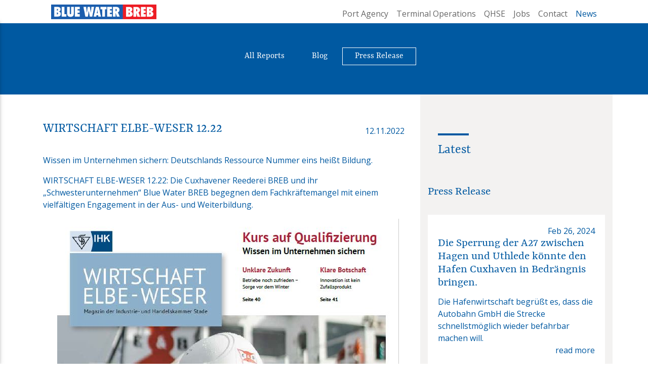

--- FILE ---
content_type: text/html; charset=UTF-8
request_url: https://bluewaterbreb.de/reports/post/wirtschaft-elbe-weser-1222
body_size: 6349
content:

<!DOCTYPE html>
<html>
    <head>
                
            <title>WIRTSCHAFT ELBE-WESER 12.22 Blue Water BREB</title>
    
    
            <meta name="keywords" content="Wissen, Unternehmen, sichern, Deutschland, Ressourcen, Bildung, Personal, Ausbildung, BREB, Blue Water BREB, Cuxhaven, IHK">
    
            <link rel="canonical" href="https://bluewaterbreb.de/reports/post/wirtschaft-elbe-weser-1222"/>
        
    
        <meta name="robots" content="index,follow">

    

    <meta property="og:site_name" content="Blue Water BREB" />
<meta property="og:title" content="WIRTSCHAFT ELBE-WESER 12.22" />
<meta property="og:url" content="https://bluewaterbreb.de/reports/post/wirtschaft-elbe-weser-1222" />
        <meta charset="utf-8">
                        
<meta name="author" content="JumpLink">
<meta name="viewport" content="width=device-width, initial-scale=1, shrink-to-fit=no, user-scalable=no">
<meta http-equiv="x-ua-compatible" content="ie=edge">


<link rel="apple-touch-icon" sizes="180x180" href="https://bluewaterbreb.de/themes/breb-barba/assets/favicons/apple-touch-icon.png">
<link rel="icon" type="image/png" href="https://bluewaterbreb.de/themes/breb-barba/assets/favicons/favicon-32x32.png" sizes="32x32">
<link rel="icon" type="image/png" href="https://bluewaterbreb.de/themes/breb-barba/assets/favicons/favicon-16x16.png" sizes="16x16">
<link rel="manifest" href="https://bluewaterbreb.de/themes/breb-barba//assets/favicons/manifest.json">
<link rel="mask-icon" href="https://bluewaterbreb.de/themes/breb-barba//assets/favicons/safari-pinned-tab.svg" color="#0059a1">
<meta name="theme-color" content="#0059a1">


<meta name="theme-color" content="#1E88E5">

<link href="https://bluewaterbreb.de/combine/acdd7e4cff77ab6ad5a1aa11611fc185-1580220807" rel="stylesheet">

<script>
  var octoberThemeAbsolutePath = 'https://bluewaterbreb.de/themes/breb-barba/test'.slice(0,-4);
</script>    </head>
    <body>
                 
		
<div class="navbar-wrapper bg-body navbar-fixed-top">
	<div class="container hidden-md-down ">

		<nav class="navbar navbar-light navbar-slim" id="navbar-main">	
            <a href="/" class="navbar-brand"><img class="fr-dib fr-draggable" src="/storage/app/media/logo_bluewaterbreb.png" >	</a>
			<ul class="nav navbar-nav pull-xs-right hidden-md-down main-navigation">
    
                    <li class="nav-item portagency">
                            
                <a href="/port-agency" class="nav-link" >
                    Port Agency
                                    </a>

            

                    </li>
                    <li class="nav-item ">
                            
                <a href="https://bluewaterbreb.de/terminal-operations" class="nav-link" >
                    Terminal Operations
                                    </a>

            

                    </li>
                    <li class="nav-item qhse">
                            
                <a href="/qhse" class="nav-link" >
                    QHSE
                                    </a>

            

                    </li>
                    <li class="nav-item ">
                            
                <a href="/jobs" class="nav-link" >
                    Jobs
                                    </a>

            

                    </li>
                    <li class="nav-item contact">
                            
                <a href="/contact" class="nav-link" >
                    Contact
                                    </a>

            

                    </li>
                    <li class="nav-item reports">
                            
                <a href="/reports" class="nav-link" >
                    News
                                    </a>

            

                    </li>
    
</ul>		</nav>
	</div>
</div>

<!-- http://dcdeiv.github.io/simpler-sidebar/ -->
<div id="sidebar" class=''>
    <div id="sidebar-wrapper" class="sidebar-wrapper bg-body z-depth-1">

        <div class="list-group m-y-2">
                                                        <a href="/port-agency" class="close-sidebar list-group-item portagency">
                            Port Agency 
                        </a>
                                                                                                    <a href="https://bluewaterbreb.de/terminal-operations" class="close-sidebar list-group-item ">
                            Terminal Operations 
                        </a>
                                                                                                    <a href="/qhse" class="close-sidebar list-group-item qhse">
                            QHSE 
                        </a>
                                                                                                    <a href="/jobs" class="close-sidebar list-group-item ">
                            Jobs 
                        </a>
                                                                                                    <a href="/contact" class="close-sidebar list-group-item contact">
                            Contact 
                        </a>
                                                                                                    <a href="/reports" class="close-sidebar list-group-item reports">
                            News 
                        </a>
                                                                </div>
        
        <hr>
        
                <div class="list-group m-y-2">
                                                        <a href="/about" class="close-sidebar list-group-item list-group-alternative-item about">
                            About 
                        </a>      
                                                                            <a href="https://bluewaterbreb.de/newsletter" class="close-sidebar list-group-item list-group-alternative-item ">
                            Newsletter 
                        </a>      
                                        </div>

                <a href="/" title="home" class="sidebar-brand p-a-1">
                        <img class="img-fluid" src="/storage/app/media/logo_bluewaterbreb.png" alt="Blue Water Breb Logo">
        </a>

                <div class="list-group m-y-2 contact">
            <a href="/contact" class="close-sidebar list-group-item list-group-alternative-item">
                Bremen
            </a>           
            <a href="/contact" class="close-sidebar list-group-item list-group-alternative-item">
                Cuxhaven
            </a>   
            <a href="/contact" class="close-sidebar list-group-item list-group-alternative-item">
                Sassnitz
            </a>  
            <a href="/contact" class="close-sidebar list-group-item list-group-alternative-item">
                Zeebrügge
            </a> 
        </div>
    </div>
</div>


<div id="mobile-nav-wrapper" class="p-x-1 hidden-lg-up">
    <div class="toggle-sidebar">
        <button type="button" class="hidden-lg-up tcon tcon-menu--xcross" aria-label="toggle menu">
            <span class="tcon-menu__lines" aria-hidden="true"></span>
            <span class="tcon-visuallyhidden">toggle menu</span>
        </button>
    </div>
</div>        	<div class="bg-primary hidden-sm-down" id="blog-header-wrapper">

							
		<div class="container blog-header-container">

			<nav id="blog-filter" class="press-release">

				<a href="/reports" class="nav-link btn text-serif allreports"
										data-category="all">
					All Reports
				</a>

									<a href="/reports/category/blog" class="nav-link btn text-serif blog"
												data-category="blog">
						Blog
					</a>
									<a href="/reports/category/press-release" class="nav-link btn text-serif press-release"
												data-category="press-release">
						Press Release
					</a>
				
			</nav>

		</div>
	</div>
 
        
        <div id="barba-wrapper">
           
            <div
                

    data-layout="true" 
    data-layout-id="blog"


    data-page="true" 
    data-page-id="post"
    data-page-file-name="post.htm"
    data-page-url="https://bluewaterbreb.de/reports/post/wirtschaft-elbe-weser-1222"


 

    data-blog-current-category-slug="WirtschaftElbeWeser1222"

    data-blog-post="true" 
    data-blog-post-slug="WirtschaftElbeWeser1222"
    data-blog-post-title="WIRTSCHAFTELBEWESER12.22"
    data-blog-post-id="59"  
    data-blog-post-categories="press-release"
    


data-namespace="post"

class="barba-container"
id="post"            >
                <section id="layout-content">
                    <div class="blog-content-wrapper p-t-1" data-target="#blog-content-wrapper" id="blog-content-wrapper"> 
    <div class="container">
        <div class="row">
             
            <div class="col-xs-12 col-md-8 p-b-3  section-headline-text "  id="blog-content-column">
                
                                <div class="row">
                    <div class="col-xs-9 p-b-2 p-r-2 hidden-sm-down">
                        <h3 class="card-title text-sm-left text-serif">WIRTSCHAFT ELBE-WESER 12.22</h3>
                    </div>
                    <div class="col-xs-3 p-b-2  hidden-sm-down">
                        <div class="text-sm-right" id="post-date">12.11.2022</div>
                    </div>
                </div>

                                <div class="row">
                    <div class="col-xs-12 hidden-md-up">
                        <h3 class="card-title text-xs-center text-sm-left text-serif">WIRTSCHAFT ELBE-WESER 12.22</h3>
                        <div class="text-sm-left text-xs-center m-b-2" id="post-date">December 11. 2022</div>
                    </div>
                </div>

                
                

                <div class="content"><p><a href="https://www.ihk.de/blueprint/servlet/resource/blob/4279980/15845af042c60e02d31f1a633ad3e90e/wew-dezember-data.pdf">Wissen im Unternehmen sichern: Deutschlands Ressource Nummer eins heißt Bildung. </a></p>
<p><a href="/storage/app/media/Blog%20-%20Press%20Release/BREB%20-%20IHK%20Magazin%20-%2012.2022.pdf">WIRTSCHAFT ELBE-WESER 12.22:
Die Cuxhavener Reederei BREB
und ihr „Schwesterunternehmen“ Blue Water
BREB begegnen dem Fachkräftemangel
mit einem vielfältigen Engagement in der
Aus- und Weiterbildung.</a></p>
<p><img src="https://www.bluewaterbreb.de/storage/app/uploads/public/639/1ce/d85/6391ced85f52c572643906.jpg" alt="Unbenannt.JPG" /></p></div>

            </div>

            <div class="col-xs-12 col-md-4  section-headline-text "  id="blog-posts-list">

    <div class="p-y-2" id="blog-sidebar-title">
        <div class="border-top"></div>
        <h3 class="text-xs-center  text-sm-left text-serif">Latest</h3>   
    </div>
    
     

                    <h4 class="text-xs-center text-sm-left text-serif p-y-2">Press Release</h4>
                         
                                 
                                    
                                    <div class="card card-block">
                        <a href="die-sperrung-der-a27-zwischen-hagen-und-uthlede-koennte-den-hafen-cuxhaven-bedraengnis-bringen">
                            <div class="text-xs-right">Feb 26, 2024</div>
                            <h4 class="card-title text-lg-left text-serif">Die Sperrung der A27 zwischen Hagen und Uthlede könnte den Hafen Cuxhaven in Bedrängnis bringen.</h4>
                            <div class='latest-blog-posts-content-container'>
                                Die Hafenwirtschaft begrüßt es, dass die Autobahn GmbH die Strecke schnellstmöglich wieder befahrbar machen will.
                            </div>
                            <div class="learn-more m-x-auto text-xs-right">
                                <div>read more</div>
                            </div>
                        </a>
                    </div>
                
                         
                                 
                                    
                                    <div class="card card-block">
                        <a href="statement-zur-komplettsperrung-der-a27">
                            <div class="text-xs-right">Feb 22, 2024</div>
                            <h4 class="card-title text-lg-left text-serif">Statement zur Komplettsperrung der A27</h4>
                            <div class='latest-blog-posts-content-container'>
                                „Mit der Sperrung der A27 kommt der Ausbau der Windenergie an Land in Deutschland zum Erliegen.“ sagt Kapitän Arne Ehlers, Geschäftsführer der Blue Water BREB GmbH in Cuxhaven.
                            </div>
                            <div class="learn-more m-x-auto text-xs-right">
                                <div>read more</div>
                            </div>
                        </a>
                    </div>
                
                         
                                 
                                    
                
                         
                                 
                                    
                
                         
                                 
                                    
                
                         
                                 
                                    
                
                         
                                                                    
                
                         
                                 
                                    
                
                         
                                 
                                    
                
                         
                                 
                                    
                
                         
                                 
                                    
                
                         
                                 
                                    
                
                         
                                 
                                    
                
                         
                                 
                                    
                
                         
                                 
                                    
                
                         
                                 
                                    
                
                         
                                 
                                    
                
                         
                                 
                                    
                
                         
                                 
                                    
                
                         
                                 
                                    
                
                         
                                 
                                    
                
                         
                                 
                                    
                
                         
                                 
                                    
                
                         
                                 
                                    
                
                         
                                 
                                    
                
                         
                                 
                                    
                
                         
                                 
                                    
                
                    
       

</div>            
        </div>
    </div>
</div>                    
                </section>
            </div>
        </div>
           
        <div class="container footer footer-brand-logo-container m-t-3 p-t-2 p-x-1 hidden-md-down" id="_footer-brand-logo-container">
    <div class="">
        <a href="/">
            <div class="p-t-2 col-xs-12 text-xs-center image-wrapper">
                <p><img class="fr-dib fr-draggable" src="/storage/app/media/logo_bluewaterbreb.png"></p>
            </div>
        </a>
    </div>
</div>

<div class="footer footer-brand-logo-container p-x-1 hidden-lg-up">
    <div>
        <a href="/">
            <div class="p-t-2 text-xs-center image-wrapper">
                <p><img class="fr-dib fr-draggable" src="/storage/app/media/logo_bluewaterbreb.png"></p>
            </div>
        </a>
    </div>
</div>        <div class="footer" id="footer-navigation-wrapper">
    <ul class="nav navbar-nav pull-xs-right hidden-xs-down main-navigation container footer-navigation-container">
    
                    <li class="nav-item about">
                            
                <a href="/about" class="nav-link" >
                    About
                                    </a>

            

                    </li>
                    <li class="nav-item ">
                            
                <a href="https://bluewaterbreb.de/newsletter" class="nav-link" >
                    Newsletter
                                    </a>

            

                    </li>
    
</ul></div>        <div class="container m-y-3 footer footer-contact-container">
	<div class="row" style="width:100%;">
		<div class="col-xs-12 col-sm-6 col-lg-4 offset-lg-2 m-b-2 p-r-3">
			<div class="column">
				<h6 class="cuxhaven">Cu<img src="https://bluewaterbreb.de/themes/breb-barba/assets/images/logo/Rotes_X_Logo_Hafenwirtschaftsgemeinschaft.jpg">haven</h6>
<div><b>Blue Water BREB GmbH</b></div>
<div>Havenhostel Cuxhaven</div>
<div>Kpt.-Alexander-Str. 16</div>
<p>27472 Cuxhaven</p>
<div>Tel. +49 (0)4721 590 54 0</div>
<div>Fax +49 (0)4721 590 54 99</div>			</div>
		</div>
		<div class="col-xs-12 col-sm-6 col-lg-6 m-b-2 p-l-3">
			<div class="column">
				<h6>Sassnitz</h6>
<div><b>Blue Water BREB GmbH</b></div>
<div>Hafeneingangsgebäude Sassnitz</div>
<div>Fährhafen 20b</div>
<p>18546 Sassnitz</p>
<div></div>
<div></div>			</div>
		</div>
	</div>
</div>        <div class="bg-primary">
    <div class="container p-y-2" id="footer-certificates-container">
    	<div class='row'>
    	    <div class="col-xs-12 col-md-6 p-y-2">
    	        <div class="row certificates-row">
                	                	    <div class="col-auto">
                		    <img class="img-fluid m-y-1" src="/storage/app/media/iso-9001-iso-14001-iso-45001-cmyk.jpg">
                		</div>
                	                	    <div class="col-auto">
                		    <img class="img-fluid m-y-1" src="/storage/app/media/Certificates/nvc-logo_black.svg">
                		</div>
                	                	    <div class="col-auto">
                		    <img class="img-fluid m-y-1" src="/storage/app/media/Certificates/bluewaterbreb-certificate-ZDS.png">
                		</div>
                	            	</div>
        	</div>
        	<div class="col-xs-12 col-md-6 p-y-2">
        	    <div class="h4">Follow us</div>
        	    <div class="row sozial-row">
            	    <a href="https://www.linkedin.com/in/blue-water-breb-gmbh-977259191/" rel="noopener noreferrer nofollow" target="_blank" class="col-auto m-y-1">
            		    <svg viewBox="0 0 32 32" xmlns="http://www.w3.org/2000/svg" fill="currentColor"><path d="M26 0H6a6 6 0 00-6 6v20a6 6 0 006 6h20a6 6 0 006-6V6a6 6 0 00-6-6zM12 23.75H8v-14h4v14zM10.124 8.892a1.876 1.876 0 11.003-3.753 1.876 1.876 0 01-.003 3.753zM26 23.75h-4v-8.656c0-1.014-.29-1.724-1.536-1.724-2.066 0-2.464 1.724-2.464 1.724v8.656h-4v-14h4v1.338a6.69 6.69 0 014-1.336c1.298 0 4 .776 4 5.464v8.534z"/></svg>            		</a>
            	    <a href="https://www.facebook.com/BREB-GmbH-Co-KG-152670368196261" rel="noopener noreferrer nofollow" target="_blank" class="col-auto m-y-1">
            		    <svg viewBox="0 0 32 32" xmlns="http://www.w3.org/2000/svg" fill="currentColor"><path d="M26 0H6a6 6 0 00-6 6v20a6 6 0 006 6h20a6 6 0 006-6V6a6 6 0 00-6-6zm-5.864 15.998L17.514 16l-.002 9.6h-3.598V16h-2.4v-3.308l2.4-.002-.004-1.948c0-2.7.732-4.342 3.91-4.342h2.648v3.31h-1.656c-1.238 0-1.298.462-1.298 1.324l-.004 1.656h2.976l-.35 3.308z"/></svg>            		</a>
            	    <a href="https://www.instagram.com/bluewaterbreb/" rel="noopener noreferrer nofollow" target="_blank" class="col-auto m-y-1">
            		    <svg viewBox="0 0 32 32" xmlns="http://www.w3.org/2000/svg" fill="currentColor"><path d="M26 0H6a6 6 0 00-6 6v20a6 6 0 006 6h20a6 6 0 006-6V6a6 6 0 00-6-6zm0 25.278a.723.723 0 01-.722.722H6.722A.723.723 0 016 25.278V6.722C6 6.324 6.324 6 6.722 6h18.556c.398 0 .722.324.722.722v18.556zM20 8h4v4h-4zm-8 8a4 4 1080 108 0 4 4 1080 10-8 0zm9.95 0c0 3.282-2.67 5.95-5.95 5.95s-5.95-2.668-5.95-5.95c0-.426.05-.598.134-1H8v9h16v-9h-2.184c.086.402.134.574.134 1z"/></svg>            		</a>
        	    </div>
        	    
        	</div>
    	</div>
    </div>
</div>        <div class="footer" id="footer-legal-wrapper">

    <div class="container footer-navigation-container">
        <nav id="footer-navigation">
            <a href="/imprint" class="nav-link">Legal Disclosure</a>
            <a href="/privacy-policy" class="nav-link">Privacy Policy</a>
            <a href="/terms" class="nav-link">Terms and Conditions</a>
            <!-- <a href="/copyright" class="nav-link">Copyright</a> -->
        </nav>
    </div>

</div>    
        <script src="https://bluewaterbreb.de/combine/e74edf8616dc17354482a70b2044fd21-1579794769"></script>

<script type="text/javascript" src="https://cdnjs.cloudflare.com/ajax/libs/screenfull.js/3.0.0/screenfull.min.js"></script>

 

	 
	  		<script type="text/javascript">

			/**
			* INIT
			*/
			var slideshowHomeJavaScriptInit = function (selector) {
				
				// console.log('slideshowHomeJavaScriptInit', 'called');
				
				var slideshow = {
					$slider: null,
					settings: null,
					videoSlideSelector: null,
					imageSlideSelector: null,
					slides: {
						length: 1,
					}
				};
				// console.log(selector)		
				var playingVideo = null;
				
				if( selector ) {
					slideshow.$slider = $(selector);
					slideshow.videoSlideSelector = selector+'-slide-[index]-video';
					slideshow.imageSlideSelector = selector+'-slide-[index]-image';
						
				} else {
					slideshow.$slider = $('#slideshowHomeJavaScript');
					slideshow.videoSlideSelector = '#slideshowHomeJavaScript-slide-[index]-video';
					slideshow.imageSlideSelector = '#slideshowHomeJavaScript-slide-[index]-image';
				}


				// stop here if slick is already initialized
				if ( slideshow.$slider.hasClass('slick-initialized') ) {
					// console.log('already initialized');
					// slideshow.$slider.slick('unslick').slick('reinit');
					//slideshow.$slider.slick('setPosition');
					return false;
				}
				// console.log('CENTERMODE ',  0 )
				slideshow.settings = {
					    accessibility:      Boolean( 1 ) === true,
					//   adaptiveHeight:     Boolean( 0 ) === true,
					//         autoplay:           Boolean( 0 ) === true,
					    autoplaySpeed:      Number( 4000 ),
					           arrows:             Boolean( 1 ) === true,
					//         asNavFor:           String(""), 
					//     appendArrows:       String(""),
					//       appendDots:         ,
					//        prevArrow:          String(''),
					//        nextArrow:          String(''),
					//       centerMode:         Boolean("0") === true,
					    centerPadding:      String("0px"),
					//          cssEase:            String(""),
					//     customPaging:        ,
					             dots:               Boolean( 1 ) === true,
					//        dotsClass:          String(""),
					        draggable:          Boolean( 1 ) === true,
					//             fade:               Boolean( 0 ) === true,
					//    focusOnSelect:      Boolean( 0 ) === true,
					//           easing:             String(""),
					//     edgeFriction:       parseFloat(),
					         infinite:           Boolean( 1 ) === true,
					//     initialSlide:       Number(  ),
					         lazyLoad:           String("ondemand"),
					//      mobileFirst:        Boolean( 0 ) === true,
					//     pauseOnFocus:       Boolean( 0 ) === true,
					//     pauseOnHover:       Boolean( 0 ) === true,
					// pauseOnDotsHover:   Boolean( 0 ) === true,
					        respondTo:          String("window"),
					//       responsive:         ,       
					//             rows:               Number(  ),
					//            slide:              String(""),
					//     slidesPerRow:       Number(  ),
					     slidesToShow:       Number( 1 ),
					//   slidesToScroll:     Number(  ),
					//            speed:              Number(  ),
					            swipe:              Boolean( 1 ) === true,
					//     swipeToSlide:       Boolean( 0 ) === true,
					        touchMove:          Boolean( 1 ) === true,
					//   touchThreshold:     Number(  ),
					           useCSS:             Boolean( 1 ) === true,
					     useTransform:       Boolean( 1 ) === true,
					//    variableWidth:      Boolean( 0 ) === true,
					//         vertical:           Boolean( 0 ) === true,
					//  verticalSwiping:    Boolean( 0 ) === true,
					              rtl:                Boolean( 0 ) === true,
					   waitForAnimate:     Boolean( 1 ) === true,
					//           zIndex:             Number( ),
					// custom slideshow plugin settings
					   nextSlideOnEnd:     Boolean( 0 ),
					   autoplayOnShow:     Boolean( 0 ),     
				};

				/**
				*  Resume Slideshow after stop
				*/
				slideshow.resume_slideshow = function () {
					var currentSlideType = $(".slick-current").data("slide-type");
					// console.log('resume_slideshow called: ', currentSlideType);
					slideshow.handleSlideType( currentSlideType );
				}


				/**
				*  Stop Slideshow
				*  ( stop video, remove event handler, stop slick )
				*/
				slideshow.stop_slideshow = function () {
					var currentSlideType = $(".slick-current").data("slide-type");
					slideshow.$slider.slick('slickPause');
					if(currentSlideType === 'video'){
						var $theVideo = $(".slick-current video");
							$theVideo.off('ended', slideshow.onVideoEnd);
							$theVideo[0].pause();
							$theVideo[0].currentTime = 0;
					}
				}


				/**
				*  Handle Slide Type
				*  ( do something depending on the current slide type )
				*/
				slideshow.handleSlideType = function (currentSlideType) {
					switch( currentSlideType )
					{
						case 'video': {
							slideshow.startVideoPlayback();
						};break;

						case 'image': {
							// console.log('afterChange/ case: image');
							slideshow.$slider.slick('slickSetOption', 'autoplay', true,true);
						};break;
					}
				}


				/**
				*  Start Video Playback
				*  ( start video and add event handler see:  onVideoEnd )
				*/
				slideshow.startVideoPlayback = function () {
					// console.log("startVideoPlayback called");
					var $theVideo = $(".slick-current video");
						$theVideo[0].play();
						$theVideo.on('ended', slideshow.onVideoEnd );
					slideshow.$slider.slick('slickPause'); // pause slideshow until video ends
				}


				/**
				*  Switch to next slide after video ends, and rewinds it.
				*	( eventhandler function which gets called after video 'ended' )
				*/
				slideshow.onVideoEnd = function () {
					// console.log("onVideoEnd called");
					var $theVideo = $(".slick-current video");
					slideshow.$slider.slick("slickNext");
						$theVideo.off('ended',  slideshow.onVideoEnd);
						$theVideo[0].pause();
						$theVideo[0].currentTime = 0;
				}


				/**
				* Event afterChange
				*/
				slideshow.$slider.on('afterChange', function ( event, slick ) {
					// TODO use slick param oder this to make shure you select the right slideshow
					var currentSlideType = $(".slick-current").data("slide-type");
					slideshow.handleSlideType( currentSlideType );
				});

				// Global Events for all instances...
				$(document).on('jumplink_slideshow_stop', slideshow.stop_slideshow );

				// ...just for the current Instance
				slideshow.$slider.on('jumplink_slideshow_stop', slideshow.stop_slideshow );
				slideshow.$slider.on('jumplink_resume_slideshow', slideshow.resume_slideshow );

				// main initialisation
				slideshow.$slider.slick( slideshow.settings );

				console.log(slideshow.settings);
							
						//slideshow.$slider.slick('setPosition');
				slideshow.resume_slideshow();
				// return slideshow object to make properties and methods public
				return slideshow;

			}
					</script> 
	


 

	 
	  		<script type="text/javascript">

			/**
			* INIT
			*/
			var slideshowJavaScriptInit = function (selector) {
				
				// console.log('slideshowJavaScriptInit', 'called');
				
				var slideshow = {
					$slider: null,
					settings: null,
					videoSlideSelector: null,
					imageSlideSelector: null,
					slides: {
						length: 12,
					}
				};
				// console.log(selector)		
				var playingVideo = null;
				
				if( selector ) {
					slideshow.$slider = $(selector);
					slideshow.videoSlideSelector = selector+'-slide-[index]-video';
					slideshow.imageSlideSelector = selector+'-slide-[index]-image';
						
				} else {
					slideshow.$slider = $('#slideshowJavaScript');
					slideshow.videoSlideSelector = '#slideshowJavaScript-slide-[index]-video';
					slideshow.imageSlideSelector = '#slideshowJavaScript-slide-[index]-image';
				}


				// stop here if slick is already initialized
				if ( slideshow.$slider.hasClass('slick-initialized') ) {
					// console.log('already initialized');
					// slideshow.$slider.slick('unslick').slick('reinit');
					//slideshow.$slider.slick('setPosition');
					return false;
				}
				// console.log('CENTERMODE ',  0 )
				slideshow.settings = {
					    accessibility:      Boolean( 1 ) === true,
					//   adaptiveHeight:     Boolean( 0 ) === true,
					//         autoplay:           Boolean( 0 ) === true,
					    autoplaySpeed:      Number( 8000 ),
					//           arrows:             Boolean( 0 ) === true,
					         asNavFor:           String("#subSlideshowHTML"), 
					//     appendArrows:       String(""),
					//       appendDots:         ,
					//        prevArrow:          String(''),
					//        nextArrow:          String(''),
					//       centerMode:         Boolean("0") === true,
					    centerPadding:      String("0px"),
					//          cssEase:            String(""),
					//     customPaging:        ,
					//             dots:               Boolean( 0 ) === true,
					//        dotsClass:          String(""),
					        draggable:          Boolean( 1 ) === true,
					//             fade:               Boolean( 0 ) === true,
					    focusOnSelect:      Boolean( 1 ) === true,
					//           easing:             String(""),
					//     edgeFriction:       parseFloat(),
					         infinite:           Boolean( 1 ) === true,
					//     initialSlide:       Number(  ),
					//         lazyLoad:           String(""),
					//      mobileFirst:        Boolean( 0 ) === true,
					     pauseOnFocus:       Boolean( 1 ) === true,
					     pauseOnHover:       Boolean( 1 ) === true,
					// pauseOnDotsHover:   Boolean( 0 ) === true,
					        respondTo:          String("window"),
					//       responsive:         ,       
					//             rows:               Number(  ),
					//            slide:              String(""),
					//     slidesPerRow:       Number(  ),
					     slidesToShow:       Number( 1 ),
					//   slidesToScroll:     Number(  ),
					//            speed:              Number(  ),
					            swipe:              Boolean( 1 ) === true,
					//     swipeToSlide:       Boolean( 0 ) === true,
					        touchMove:          Boolean( 1 ) === true,
					//   touchThreshold:     Number(  ),
					           useCSS:             Boolean( 1 ) === true,
					     useTransform:       Boolean( 1 ) === true,
					//    variableWidth:      Boolean( 0 ) === true,
					//         vertical:           Boolean( 0 ) === true,
					//  verticalSwiping:    Boolean( 0 ) === true,
					              rtl:                Boolean( 0 ) === true,
					   waitForAnimate:     Boolean( 1 ) === true,
					//           zIndex:             Number( ),
					// custom slideshow plugin settings
					   nextSlideOnEnd:     Boolean( 1 ),
					   autoplayOnShow:     Boolean( 1 ),     
				};

				/**
				*  Resume Slideshow after stop
				*/
				slideshow.resume_slideshow = function () {
					var currentSlideType = $(".slick-current").data("slide-type");
					// console.log('resume_slideshow called: ', currentSlideType);
					slideshow.handleSlideType( currentSlideType );
				}


				/**
				*  Stop Slideshow
				*  ( stop video, remove event handler, stop slick )
				*/
				slideshow.stop_slideshow = function () {
					var currentSlideType = $(".slick-current").data("slide-type");
					slideshow.$slider.slick('slickPause');
					if(currentSlideType === 'video'){
						var $theVideo = $(".slick-current video");
							$theVideo.off('ended', slideshow.onVideoEnd);
							$theVideo[0].pause();
							$theVideo[0].currentTime = 0;
					}
				}


				/**
				*  Handle Slide Type
				*  ( do something depending on the current slide type )
				*/
				slideshow.handleSlideType = function (currentSlideType) {
					switch( currentSlideType )
					{
						case 'video': {
							slideshow.startVideoPlayback();
						};break;

						case 'image': {
							// console.log('afterChange/ case: image');
							slideshow.$slider.slick('slickSetOption', 'autoplay', true,true);
						};break;
					}
				}


				/**
				*  Start Video Playback
				*  ( start video and add event handler see:  onVideoEnd )
				*/
				slideshow.startVideoPlayback = function () {
					// console.log("startVideoPlayback called");
					var $theVideo = $(".slick-current video");
						$theVideo[0].play();
						$theVideo.on('ended', slideshow.onVideoEnd );
					slideshow.$slider.slick('slickPause'); // pause slideshow until video ends
				}


				/**
				*  Switch to next slide after video ends, and rewinds it.
				*	( eventhandler function which gets called after video 'ended' )
				*/
				slideshow.onVideoEnd = function () {
					// console.log("onVideoEnd called");
					var $theVideo = $(".slick-current video");
					slideshow.$slider.slick("slickNext");
						$theVideo.off('ended',  slideshow.onVideoEnd);
						$theVideo[0].pause();
						$theVideo[0].currentTime = 0;
				}


				/**
				* Event afterChange
				*/
				slideshow.$slider.on('afterChange', function ( event, slick ) {
					// TODO use slick param oder this to make shure you select the right slideshow
					var currentSlideType = $(".slick-current").data("slide-type");
					slideshow.handleSlideType( currentSlideType );
				});

				// Global Events for all instances...
				$(document).on('jumplink_slideshow_stop', slideshow.stop_slideshow );

				// ...just for the current Instance
				slideshow.$slider.on('jumplink_slideshow_stop', slideshow.stop_slideshow );
				slideshow.$slider.on('jumplink_resume_slideshow', slideshow.resume_slideshow );

				// main initialisation
				slideshow.$slider.slick( slideshow.settings );

				console.log(slideshow.settings);
							
						//slideshow.$slider.slick('setPosition');
				slideshow.resume_slideshow();
				// return slideshow object to make properties and methods public
				return slideshow;

			}
					</script> 
	
 

	 
	  		<script type="text/javascript">

			/**
			* INIT
			*/
			var subSlideshowJavaScriptInit = function (selector) {
				
				// console.log('subSlideshowJavaScriptInit', 'called');
				
				var slideshow = {
					$slider: null,
					settings: null,
					videoSlideSelector: null,
					imageSlideSelector: null,
					slides: {
						length: 12,
					}
				};
				// console.log(selector)		
				var playingVideo = null;
				
				if( selector ) {
					slideshow.$slider = $(selector);
					slideshow.videoSlideSelector = selector+'-slide-[index]-video';
					slideshow.imageSlideSelector = selector+'-slide-[index]-image';
						
				} else {
					slideshow.$slider = $('#subSlideshowJavaScript');
					slideshow.videoSlideSelector = '#subSlideshowJavaScript-slide-[index]-video';
					slideshow.imageSlideSelector = '#subSlideshowJavaScript-slide-[index]-image';
				}


				// stop here if slick is already initialized
				if ( slideshow.$slider.hasClass('slick-initialized') ) {
					// console.log('already initialized');
					// slideshow.$slider.slick('unslick').slick('reinit');
					//slideshow.$slider.slick('setPosition');
					return false;
				}
				// console.log('CENTERMODE ',  0 )
				slideshow.settings = {
					    accessibility:      Boolean( 1 ) === true,
					//   adaptiveHeight:     Boolean( 0 ) === true,
					//         autoplay:           Boolean( 0 ) === true,
					    autoplaySpeed:      Number( 8000 ),
					//           arrows:             Boolean( 0 ) === true,
					         asNavFor:           String("#slideshowHTML"), 
					//     appendArrows:       String(""),
					//       appendDots:         ,
					//        prevArrow:          String(''),
					//        nextArrow:          String(''),
					//       centerMode:         Boolean("0") === true,
					    centerPadding:      String("0px"),
					//          cssEase:            String(""),
					//     customPaging:        ,
					//             dots:               Boolean( 0 ) === true,
					//        dotsClass:          String(""),
					        draggable:          Boolean( 1 ) === true,
					//             fade:               Boolean( 0 ) === true,
					    focusOnSelect:      Boolean( 1 ) === true,
					//           easing:             String(""),
					//     edgeFriction:       parseFloat(),
					         infinite:           Boolean( 1 ) === true,
					//     initialSlide:       Number(  ),
					//         lazyLoad:           String(""),
					//      mobileFirst:        Boolean( 0 ) === true,
					     pauseOnFocus:       Boolean( 1 ) === true,
					     pauseOnHover:       Boolean( 1 ) === true,
					// pauseOnDotsHover:   Boolean( 0 ) === true,
					        respondTo:          String("window"),
					//       responsive:         ,       
					//             rows:               Number(  ),
					//            slide:              String(""),
					//     slidesPerRow:       Number(  ),
					     slidesToShow:       Number( 3 ),
					//   slidesToScroll:     Number(  ),
					//            speed:              Number(  ),
					            swipe:              Boolean( 1 ) === true,
					//     swipeToSlide:       Boolean( 0 ) === true,
					        touchMove:          Boolean( 1 ) === true,
					//   touchThreshold:     Number(  ),
					           useCSS:             Boolean( 1 ) === true,
					     useTransform:       Boolean( 1 ) === true,
					//    variableWidth:      Boolean( 0 ) === true,
					//         vertical:           Boolean( 0 ) === true,
					//  verticalSwiping:    Boolean( 0 ) === true,
					              rtl:                Boolean( 0 ) === true,
					   waitForAnimate:     Boolean( 1 ) === true,
					//           zIndex:             Number( ),
					// custom slideshow plugin settings
					   nextSlideOnEnd:     Boolean( 1 ),
					   autoplayOnShow:     Boolean( 1 ),     
				};

				/**
				*  Resume Slideshow after stop
				*/
				slideshow.resume_slideshow = function () {
					var currentSlideType = $(".slick-current").data("slide-type");
					// console.log('resume_slideshow called: ', currentSlideType);
					slideshow.handleSlideType( currentSlideType );
				}


				/**
				*  Stop Slideshow
				*  ( stop video, remove event handler, stop slick )
				*/
				slideshow.stop_slideshow = function () {
					var currentSlideType = $(".slick-current").data("slide-type");
					slideshow.$slider.slick('slickPause');
					if(currentSlideType === 'video'){
						var $theVideo = $(".slick-current video");
							$theVideo.off('ended', slideshow.onVideoEnd);
							$theVideo[0].pause();
							$theVideo[0].currentTime = 0;
					}
				}


				/**
				*  Handle Slide Type
				*  ( do something depending on the current slide type )
				*/
				slideshow.handleSlideType = function (currentSlideType) {
					switch( currentSlideType )
					{
						case 'video': {
							slideshow.startVideoPlayback();
						};break;

						case 'image': {
							// console.log('afterChange/ case: image');
							slideshow.$slider.slick('slickSetOption', 'autoplay', true,true);
						};break;
					}
				}


				/**
				*  Start Video Playback
				*  ( start video and add event handler see:  onVideoEnd )
				*/
				slideshow.startVideoPlayback = function () {
					// console.log("startVideoPlayback called");
					var $theVideo = $(".slick-current video");
						$theVideo[0].play();
						$theVideo.on('ended', slideshow.onVideoEnd );
					slideshow.$slider.slick('slickPause'); // pause slideshow until video ends
				}


				/**
				*  Switch to next slide after video ends, and rewinds it.
				*	( eventhandler function which gets called after video 'ended' )
				*/
				slideshow.onVideoEnd = function () {
					// console.log("onVideoEnd called");
					var $theVideo = $(".slick-current video");
					slideshow.$slider.slick("slickNext");
						$theVideo.off('ended',  slideshow.onVideoEnd);
						$theVideo[0].pause();
						$theVideo[0].currentTime = 0;
				}


				/**
				* Event afterChange
				*/
				slideshow.$slider.on('afterChange', function ( event, slick ) {
					// TODO use slick param oder this to make shure you select the right slideshow
					var currentSlideType = $(".slick-current").data("slide-type");
					slideshow.handleSlideType( currentSlideType );
				});

				// Global Events for all instances...
				$(document).on('jumplink_slideshow_stop', slideshow.stop_slideshow );

				// ...just for the current Instance
				slideshow.$slider.on('jumplink_slideshow_stop', slideshow.stop_slideshow );
				slideshow.$slider.on('jumplink_resume_slideshow', slideshow.resume_slideshow );

				// main initialisation
				slideshow.$slider.slick( slideshow.settings );

				console.log(slideshow.settings);
							
						//slideshow.$slider.slick('setPosition');
				slideshow.resume_slideshow();
				// return slideshow object to make properties and methods public
				return slideshow;

			}
					</script> 
	
 

	 
	  		<script type="text/javascript">

			/**
			* INIT
			*/
			var fullscreenSlideshowJavaScriptInit = function (selector) {
				
				// console.log('fullscreenSlideshowJavaScriptInit', 'called');
				
				var slideshow = {
					$slider: null,
					settings: null,
					videoSlideSelector: null,
					imageSlideSelector: null,
					slides: {
						length: 12,
					}
				};
				// console.log(selector)		
				var playingVideo = null;
				
				if( selector ) {
					slideshow.$slider = $(selector);
					slideshow.videoSlideSelector = selector+'-slide-[index]-video';
					slideshow.imageSlideSelector = selector+'-slide-[index]-image';
						
				} else {
					slideshow.$slider = $('#fullscreenSlideshowJavaScript');
					slideshow.videoSlideSelector = '#fullscreenSlideshowJavaScript-slide-[index]-video';
					slideshow.imageSlideSelector = '#fullscreenSlideshowJavaScript-slide-[index]-image';
				}


				// stop here if slick is already initialized
				if ( slideshow.$slider.hasClass('slick-initialized') ) {
					// console.log('already initialized');
					// slideshow.$slider.slick('unslick').slick('reinit');
					//slideshow.$slider.slick('setPosition');
					return false;
				}
				// console.log('CENTERMODE ',  0 )
				slideshow.settings = {
					    accessibility:      Boolean( 1 ) === true,
					//   adaptiveHeight:     Boolean( 0 ) === true,
					//         autoplay:           Boolean( 0 ) === true,
					    autoplaySpeed:      Number( 4000 ),
					//           arrows:             Boolean( 0 ) === true,
					//         asNavFor:           String(""), 
					//     appendArrows:       String(""),
					//       appendDots:         ,
					//        prevArrow:          String(''),
					//        nextArrow:          String(''),
					//       centerMode:         Boolean("0") === true,
					    centerPadding:      String("0px"),
					//          cssEase:            String(""),
					//     customPaging:        ,
					//             dots:               Boolean( 0 ) === true,
					//        dotsClass:          String(""),
					        draggable:          Boolean( 1 ) === true,
					//             fade:               Boolean( 0 ) === true,
					    focusOnSelect:      Boolean( 1 ) === true,
					//           easing:             String(""),
					//     edgeFriction:       parseFloat(),
					         infinite:           Boolean( 1 ) === true,
					//     initialSlide:       Number(  ),
					//         lazyLoad:           String(""),
					//      mobileFirst:        Boolean( 0 ) === true,
					     pauseOnFocus:       Boolean( 1 ) === true,
					     pauseOnHover:       Boolean( 1 ) === true,
					// pauseOnDotsHover:   Boolean( 0 ) === true,
					        respondTo:          String("window"),
					//       responsive:         ,       
					//             rows:               Number(  ),
					//            slide:              String(""),
					//     slidesPerRow:       Number(  ),
					     slidesToShow:       Number( 1 ),
					//   slidesToScroll:     Number(  ),
					//            speed:              Number(  ),
					            swipe:              Boolean( 1 ) === true,
					//     swipeToSlide:       Boolean( 0 ) === true,
					        touchMove:          Boolean( 1 ) === true,
					//   touchThreshold:     Number(  ),
					           useCSS:             Boolean( 1 ) === true,
					     useTransform:       Boolean( 1 ) === true,
					//    variableWidth:      Boolean( 0 ) === true,
					//         vertical:           Boolean( 0 ) === true,
					//  verticalSwiping:    Boolean( 0 ) === true,
					              rtl:                Boolean( 0 ) === true,
					   waitForAnimate:     Boolean( 1 ) === true,
					//           zIndex:             Number( ),
					// custom slideshow plugin settings
					   nextSlideOnEnd:     Boolean( 1 ),
					   autoplayOnShow:     Boolean( 1 ),     
				};

				/**
				*  Resume Slideshow after stop
				*/
				slideshow.resume_slideshow = function () {
					var currentSlideType = $(".slick-current").data("slide-type");
					// console.log('resume_slideshow called: ', currentSlideType);
					slideshow.handleSlideType( currentSlideType );
				}


				/**
				*  Stop Slideshow
				*  ( stop video, remove event handler, stop slick )
				*/
				slideshow.stop_slideshow = function () {
					var currentSlideType = $(".slick-current").data("slide-type");
					slideshow.$slider.slick('slickPause');
					if(currentSlideType === 'video'){
						var $theVideo = $(".slick-current video");
							$theVideo.off('ended', slideshow.onVideoEnd);
							$theVideo[0].pause();
							$theVideo[0].currentTime = 0;
					}
				}


				/**
				*  Handle Slide Type
				*  ( do something depending on the current slide type )
				*/
				slideshow.handleSlideType = function (currentSlideType) {
					switch( currentSlideType )
					{
						case 'video': {
							slideshow.startVideoPlayback();
						};break;

						case 'image': {
							// console.log('afterChange/ case: image');
							slideshow.$slider.slick('slickSetOption', 'autoplay', true,true);
						};break;
					}
				}


				/**
				*  Start Video Playback
				*  ( start video and add event handler see:  onVideoEnd )
				*/
				slideshow.startVideoPlayback = function () {
					// console.log("startVideoPlayback called");
					var $theVideo = $(".slick-current video");
						$theVideo[0].play();
						$theVideo.on('ended', slideshow.onVideoEnd );
					slideshow.$slider.slick('slickPause'); // pause slideshow until video ends
				}


				/**
				*  Switch to next slide after video ends, and rewinds it.
				*	( eventhandler function which gets called after video 'ended' )
				*/
				slideshow.onVideoEnd = function () {
					// console.log("onVideoEnd called");
					var $theVideo = $(".slick-current video");
					slideshow.$slider.slick("slickNext");
						$theVideo.off('ended',  slideshow.onVideoEnd);
						$theVideo[0].pause();
						$theVideo[0].currentTime = 0;
				}


				/**
				* Event afterChange
				*/
				slideshow.$slider.on('afterChange', function ( event, slick ) {
					// TODO use slick param oder this to make shure you select the right slideshow
					var currentSlideType = $(".slick-current").data("slide-type");
					slideshow.handleSlideType( currentSlideType );
				});

				// Global Events for all instances...
				$(document).on('jumplink_slideshow_stop', slideshow.stop_slideshow );

				// ...just for the current Instance
				slideshow.$slider.on('jumplink_slideshow_stop', slideshow.stop_slideshow );
				slideshow.$slider.on('jumplink_resume_slideshow', slideshow.resume_slideshow );

				// main initialisation
				slideshow.$slider.slick( slideshow.settings );

				console.log(slideshow.settings);
							
						//slideshow.$slider.slick('setPosition');
				slideshow.resume_slideshow();
				// return slideshow object to make properties and methods public
				return slideshow;

			}
					</script> 
	



	<script>
		/**
		* INIT
		*/
		$('.grid').on( 'layoutComplete', function( event, laidOutItems ) {
		  console.log("Masonry layout complete!")
			
		});

		var reMasonry=shipsListJavaScriptInit = function (selector) {

			console.log('Fleet Init', selector)
			

			$('.grid').masonry({
				itemSelector: '.grid-item',
				columnWidth: '.grid-sizer',
				isFitWidth: true,
				gutter:30
			});
			
		}	
		
	</script>


<script src="/modules/system/assets/js/framework.combined-min.js"></script>
<link rel="stylesheet" property="stylesheet" href="/modules/system/assets/css/framework.extras-min.css">
    
        
    </body>
</html>

--- FILE ---
content_type: text/css; charset=UTF-8
request_url: https://bluewaterbreb.de/combine/acdd7e4cff77ab6ad5a1aa11611fc185-1580220807
body_size: 32371
content:
@charset "UTF-8";
@import 'https://fonts.googleapis.com/css?family=Open+Sans:300,300i,400,400i,600,600i,700,700i,800,800i';
@import url(https://fonts.googleapis.com/css?family=Playfair+Display:400,400italic,700,700italic,900,900italic);
html {font-family:sans-serif;-ms-text-size-adjust:100%;-webkit-text-size-adjust:100% }body {margin:0 }article,aside,details,figcaption,figure,footer,header,main,menu,nav,section,summary {display:block }audio,canvas,progress,video {display:inline-block }audio:not([controls]) {display:none;height:0 }progress {vertical-align:baseline }template,[hidden] {display:none }a {background-color:transparent }a:active,a:hover {outline-width:0 }abbr[title] {border-bottom:none;text-decoration:underline;text-decoration:underline dotted }b,strong {font-weight:inherit }b,strong {font-weight:bolder }dfn {font-style:italic }h1 {font-size:2em;margin:0.67em 0 }mark {background-color:#ff0;color:#000 }small {font-size:80% }sub,sup {font-size:75%;line-height:0;position:relative;vertical-align:baseline }sub {bottom:-0.25em }sup {top:-0.5em }img {border-style:none }svg:not(:root) {overflow:hidden }code,kbd,pre,samp {font-family:monospace,monospace;font-size:1em }figure {margin:1em 40px }hr {box-sizing:content-box;height:0;overflow:visible }button,input,select,textarea {font:inherit }optgroup {font-weight:bold }button,input,select {overflow:visible }button,input,select,textarea {margin:0 }button,select {text-transform:none }button,[type="button"],[type="reset"],[type="submit"] {cursor:pointer }[disabled] {cursor:default }button,html [type="button"],[type="reset"],[type="submit"] {-webkit-appearance:button }button::-moz-focus-inner,input::-moz-focus-inner {border:0;padding:0 }button:-moz-focusring,input:-moz-focusring {outline:1px dotted ButtonText }fieldset {border:1px solid #c0c0c0;margin:0 2px;padding:0.35em 0.625em 0.75em }legend {box-sizing:border-box;color:inherit;display:table;max-width:100%;padding:0;white-space:normal }textarea {overflow:auto }[type="checkbox"],[type="radio"] {box-sizing:border-box;padding:0 }[type="number"]::-webkit-inner-spin-button,[type="number"]::-webkit-outer-spin-button {height:auto }[type="search"] {-webkit-appearance:textfield }[type="search"]::-webkit-search-cancel-button,[type="search"]::-webkit-search-decoration {-webkit-appearance:none }@media print {*,*::before,*::after,*::first-letter,*::first-line {text-shadow:none !important;box-shadow:none !important }a,a:visited {text-decoration:underline }abbr[title]::after {content:" (" attr(title) ")" }pre,blockquote {border:1px solid #999;page-break-inside:avoid }thead {display:table-header-group }tr,img {page-break-inside:avoid }p,h2,h3 {orphans:3;widows:3 }h2,h3 {page-break-after:avoid }.navbar {display:none }.btn >.caret,.dropup >.btn >.caret {border-top-color:#000 !important }.tag {border:1px solid #000 }.table {border-collapse:collapse !important }.table td,.table th {background-color:#fff !important }.table-bordered th,.table-bordered td {border:1px solid #ddd !important }}html {box-sizing:border-box }*,*::before,*::after {box-sizing:inherit }@-ms-viewport {.table-bordered th,.table-bordered td {width:device-width }}html {font-size:16px;-ms-overflow-style:scrollbar;-webkit-tap-highlight-color:rgba(0,0,0,0) }body {font-family:'Open Sans',sans-serif;font-size:1rem;line-height:1.5;color:#373a3c;background-color:#fff }[tabindex="-1"]:focus {outline:none !important }h1,h2,h3,h4,h5,h6 {margin-top:0;margin-bottom:0.5rem }p {margin-top:0;margin-bottom:1rem }abbr[title],abbr[data-original-title] {cursor:help;border-bottom:1px dotted #818a91 }address {margin-bottom:1rem;font-style:normal;line-height:inherit }ol,ul,dl {margin-top:0;margin-bottom:1rem }ol ol,ul ul,ol ul,ul ol {margin-bottom:0 }dt {font-weight:bold }dd {margin-bottom:0.5rem;margin-left:0 }blockquote {margin:0 0 1rem }a {color:#0059a1;text-decoration:none }a:focus,a:hover {color:#002f55;text-decoration:underline }a:focus {outline:5px auto -webkit-focus-ring-color;outline-offset:-2px }a:not([href]):not([tabindex]) {color:inherit;text-decoration:none }a:not([href]):not([tabindex]):focus,a:not([href]):not([tabindex]):hover {color:inherit;text-decoration:none }a:not([href]):not([tabindex]):focus {outline:none }pre {margin-top:0;margin-bottom:1rem;overflow:auto }figure {margin:0 0 1rem }img {vertical-align:middle }[role="button"] {cursor:pointer }a,area,button,[role="button"],input,label,select,summary,textarea {touch-action:manipulation }table {border-collapse:collapse;background-color:transparent }caption {padding-top:0.75rem;padding-bottom:0.75rem;color:#818a91;text-align:left;caption-side:bottom }th {text-align:left }label {display:inline-block;margin-bottom:0.5rem }button:focus {outline:1px dotted;outline:5px auto -webkit-focus-ring-color }input,button,select,textarea {margin:0;line-height:inherit;border-radius:0 }input[type="radio"]:disabled,input[type="checkbox"]:disabled {cursor:not-allowed }input[type="date"],input[type="time"],input[type="datetime-local"],input[type="month"] {-webkit-appearance:listbox }textarea {resize:vertical }fieldset {min-width:0;padding:0;margin:0;border:0 }legend {display:block;width:100%;padding:0;margin-bottom:0.5rem;font-size:1.5rem;line-height:inherit }input[type="search"] {-webkit-appearance:none }output {display:inline-block }[hidden] {display:none !important }h1,h2,h3,h4,h5,h6,.h1,.h2,.h3,.h4,.h5,.h6 {margin-bottom:0.5rem;font-family:inherit;font-weight:500;line-height:1.1;color:inherit }h1,.h1 {font-size:2.5rem }h2,.h2 {font-size:2rem }h3,.h3 {font-size:1.68rem }h4,.h4 {font-size:1.5rem }h5,.h5 {font-size:1.25rem }h6,.h6 {font-size:1rem }.lead {font-size:1.25rem;font-weight:300 }.display-1 {font-size:6rem;font-weight:300 }.display-2 {font-size:5.5rem;font-weight:300 }.display-3 {font-size:4.5rem;font-weight:300 }.display-4 {font-size:3.5rem;font-weight:300 }hr {margin-top:1rem;margin-bottom:1rem;border:0;border-top:1px solid #0059a1 }small,.small {font-size:80%;font-weight:normal }mark,.mark {padding:0.2em;background-color:#fcf8e3 }.list-unstyled {padding-left:0;list-style:none }.list-inline {padding-left:0;list-style:none }.list-inline-item {display:inline-block }.list-inline-item:not(:last-child) {margin-right:5px }.initialism {font-size:90%;text-transform:uppercase }.blockquote {padding:0.5rem 1rem;margin-bottom:1rem;font-size:1.25rem;border-left:0.25rem solid #f3f2f1 }.blockquote-footer {display:block;font-size:80%;color:#818a91 }.blockquote-footer::before {content:"\2014 \00A0" }.blockquote-reverse {padding-right:1rem;padding-left:0;text-align:right;border-right:0.25rem solid #f3f2f1;border-left:0 }.blockquote-reverse .blockquote-footer::before {content:"" }.blockquote-reverse .blockquote-footer::after {content:"\00A0 \2014" }dl.row >dd + dt {clear:left }.img-fluid,.carousel-inner >.carousel-item >img,.carousel-inner >.carousel-item >a >img,#post .blog-content-wrapper .content img {display:block;max-width:100%;height:auto }.img-rounded {border-radius:0 }.img-thumbnail {padding:0.25rem;background-color:#fff;border:1px solid #ddd;border-radius:0;transition:all 0.2s ease-in-out;display:inline-block;max-width:100%;height:auto }.img-circle {border-radius:50% }.figure {display:inline-block }.figure-img {margin-bottom:0.5rem;line-height:1 }.figure-caption {font-size:90%;color:#818a91 }code,kbd,pre,samp {font-family:Menlo,Monaco,Consolas,"Courier New",monospace }code {padding:0.2rem 0.4rem;font-size:90%;color:#bd4147;background-color:#f7f7f9;border-radius:0 }kbd {padding:0.2rem 0.4rem;font-size:90%;color:#fff;background-color:#333;border-radius:0 }kbd kbd {padding:0;font-size:100%;font-weight:bold }pre {display:block;margin-top:0;margin-bottom:1rem;font-size:90%;color:#373a3c }pre code {padding:0;font-size:inherit;color:inherit;background-color:transparent;border-radius:0 }.pre-scrollable {max-height:340px;overflow-y:scroll }.container {margin-left:auto;margin-right:auto;padding-left:0.9375rem;padding-right:0.9375rem }.container::after {content:"";display:table;clear:both }@media (min-width:544px) {.container {max-width:576px }}@media (min-width:768px) {.container {max-width:720px }}@media (min-width:992px) {.container {max-width:940px }}@media (min-width:1200px) {.container {max-width:1140px }}.container-fluid {margin-left:auto;margin-right:auto;padding-left:0.9375rem;padding-right:0.9375rem }.container-fluid::after {content:"";display:table;clear:both }.row {margin-left:-0.9375rem;margin-right:-0.9375rem }.row::after {content:"";display:table;clear:both }.col-xs-1,.col-xs-2,.col-xs-3,.col-xs-4,.col-xs-5,.col-xs-6,.col-xs-7,.col-xs-8,.col-xs-9,.col-xs-10,.col-xs-11,.col-xs-12,.col-sm-1,.col-sm-2,.col-sm-3,.col-sm-4,.col-sm-5,.col-sm-6,.col-sm-7,.col-sm-8,.col-sm-9,.col-sm-10,.col-sm-11,.col-sm-12,.col-md-1,.col-md-2,.col-md-3,.col-md-4,.col-md-5,.col-md-6,.col-md-7,.col-md-8,.col-md-9,.col-md-10,.col-md-11,.col-md-12,.col-lg-1,.col-lg-2,.col-lg-3,.col-lg-4,.col-lg-5,.col-lg-6,.col-lg-7,.col-lg-8,.col-lg-9,.col-lg-10,.col-lg-11,.col-lg-12,.col-xl-1,.col-xl-2,.col-xl-3,.col-xl-4,.col-xl-5,.col-xl-6,.col-xl-7,.col-xl-8,.col-xl-9,.col-xl-10,.col-xl-11,.col-xl-12 {position:relative;min-height:1px;padding-right:0.9375rem;padding-left:0.9375rem }.col-xs-1 {float:left;width:8.3333333333% }.col-xs-2 {float:left;width:16.6666666667% }.col-xs-3 {float:left;width:25% }.col-xs-4 {float:left;width:33.3333333333% }.col-xs-5 {float:left;width:41.6666666667% }.col-xs-6 {float:left;width:50% }.col-xs-7 {float:left;width:58.3333333333% }.col-xs-8 {float:left;width:66.6666666667% }.col-xs-9 {float:left;width:75% }.col-xs-10 {float:left;width:83.3333333333% }.col-xs-11 {float:left;width:91.6666666667% }.col-xs-12 {float:left;width:100% }.pull-xs-0 {right:auto }.pull-xs-1 {right:8.3333333333% }.pull-xs-2 {right:16.6666666667% }.pull-xs-3 {right:25% }.pull-xs-4 {right:33.3333333333% }.pull-xs-5 {right:41.6666666667% }.pull-xs-6 {right:50% }.pull-xs-7 {right:58.3333333333% }.pull-xs-8 {right:66.6666666667% }.pull-xs-9 {right:75% }.pull-xs-10 {right:83.3333333333% }.pull-xs-11 {right:91.6666666667% }.pull-xs-12 {right:100% }.push-xs-0 {left:auto }.push-xs-1 {left:8.3333333333% }.push-xs-2 {left:16.6666666667% }.push-xs-3 {left:25% }.push-xs-4 {left:33.3333333333% }.push-xs-5 {left:41.6666666667% }.push-xs-6 {left:50% }.push-xs-7 {left:58.3333333333% }.push-xs-8 {left:66.6666666667% }.push-xs-9 {left:75% }.push-xs-10 {left:83.3333333333% }.push-xs-11 {left:91.6666666667% }.push-xs-12 {left:100% }.offset-xs-1 {margin-left:8.3333333333% }.offset-xs-2 {margin-left:16.6666666667% }.offset-xs-3 {margin-left:25% }.offset-xs-4 {margin-left:33.3333333333% }.offset-xs-5 {margin-left:41.6666666667% }.offset-xs-6 {margin-left:50% }.offset-xs-7 {margin-left:58.3333333333% }.offset-xs-8 {margin-left:66.6666666667% }.offset-xs-9 {margin-left:75% }.offset-xs-10 {margin-left:83.3333333333% }.offset-xs-11 {margin-left:91.6666666667% }@media (min-width:544px) {.col-sm-1 {float:left;width:8.3333333333% }.col-sm-2 {float:left;width:16.6666666667% }.col-sm-3 {float:left;width:25% }.col-sm-4 {float:left;width:33.3333333333% }.col-sm-5 {float:left;width:41.6666666667% }.col-sm-6 {float:left;width:50% }.col-sm-7 {float:left;width:58.3333333333% }.col-sm-8 {float:left;width:66.6666666667% }.col-sm-9 {float:left;width:75% }.col-sm-10 {float:left;width:83.3333333333% }.col-sm-11 {float:left;width:91.6666666667% }.col-sm-12 {float:left;width:100% }.pull-sm-0 {right:auto }.pull-sm-1 {right:8.3333333333% }.pull-sm-2 {right:16.6666666667% }.pull-sm-3 {right:25% }.pull-sm-4 {right:33.3333333333% }.pull-sm-5 {right:41.6666666667% }.pull-sm-6 {right:50% }.pull-sm-7 {right:58.3333333333% }.pull-sm-8 {right:66.6666666667% }.pull-sm-9 {right:75% }.pull-sm-10 {right:83.3333333333% }.pull-sm-11 {right:91.6666666667% }.pull-sm-12 {right:100% }.push-sm-0 {left:auto }.push-sm-1 {left:8.3333333333% }.push-sm-2 {left:16.6666666667% }.push-sm-3 {left:25% }.push-sm-4 {left:33.3333333333% }.push-sm-5 {left:41.6666666667% }.push-sm-6 {left:50% }.push-sm-7 {left:58.3333333333% }.push-sm-8 {left:66.6666666667% }.push-sm-9 {left:75% }.push-sm-10 {left:83.3333333333% }.push-sm-11 {left:91.6666666667% }.push-sm-12 {left:100% }.offset-sm-0 {margin-left:0% }.offset-sm-1 {margin-left:8.3333333333% }.offset-sm-2 {margin-left:16.6666666667% }.offset-sm-3 {margin-left:25% }.offset-sm-4 {margin-left:33.3333333333% }.offset-sm-5 {margin-left:41.6666666667% }.offset-sm-6 {margin-left:50% }.offset-sm-7 {margin-left:58.3333333333% }.offset-sm-8 {margin-left:66.6666666667% }.offset-sm-9 {margin-left:75% }.offset-sm-10 {margin-left:83.3333333333% }.offset-sm-11 {margin-left:91.6666666667% }}@media (min-width:768px) {.col-md-1 {float:left;width:8.3333333333% }.col-md-2 {float:left;width:16.6666666667% }.col-md-3 {float:left;width:25% }.col-md-4 {float:left;width:33.3333333333% }.col-md-5 {float:left;width:41.6666666667% }.col-md-6 {float:left;width:50% }.col-md-7 {float:left;width:58.3333333333% }.col-md-8 {float:left;width:66.6666666667% }.col-md-9 {float:left;width:75% }.col-md-10 {float:left;width:83.3333333333% }.col-md-11 {float:left;width:91.6666666667% }.col-md-12 {float:left;width:100% }.pull-md-0 {right:auto }.pull-md-1 {right:8.3333333333% }.pull-md-2 {right:16.6666666667% }.pull-md-3 {right:25% }.pull-md-4 {right:33.3333333333% }.pull-md-5 {right:41.6666666667% }.pull-md-6 {right:50% }.pull-md-7 {right:58.3333333333% }.pull-md-8 {right:66.6666666667% }.pull-md-9 {right:75% }.pull-md-10 {right:83.3333333333% }.pull-md-11 {right:91.6666666667% }.pull-md-12 {right:100% }.push-md-0 {left:auto }.push-md-1 {left:8.3333333333% }.push-md-2 {left:16.6666666667% }.push-md-3 {left:25% }.push-md-4 {left:33.3333333333% }.push-md-5 {left:41.6666666667% }.push-md-6 {left:50% }.push-md-7 {left:58.3333333333% }.push-md-8 {left:66.6666666667% }.push-md-9 {left:75% }.push-md-10 {left:83.3333333333% }.push-md-11 {left:91.6666666667% }.push-md-12 {left:100% }.offset-md-0 {margin-left:0% }.offset-md-1 {margin-left:8.3333333333% }.offset-md-2 {margin-left:16.6666666667% }.offset-md-3 {margin-left:25% }.offset-md-4 {margin-left:33.3333333333% }.offset-md-5 {margin-left:41.6666666667% }.offset-md-6 {margin-left:50% }.offset-md-7 {margin-left:58.3333333333% }.offset-md-8 {margin-left:66.6666666667% }.offset-md-9 {margin-left:75% }.offset-md-10 {margin-left:83.3333333333% }.offset-md-11 {margin-left:91.6666666667% }}@media (min-width:992px) {.col-lg-1 {float:left;width:8.3333333333% }.col-lg-2 {float:left;width:16.6666666667% }.col-lg-3 {float:left;width:25% }.col-lg-4 {float:left;width:33.3333333333% }.col-lg-5 {float:left;width:41.6666666667% }.col-lg-6 {float:left;width:50% }.col-lg-7 {float:left;width:58.3333333333% }.col-lg-8 {float:left;width:66.6666666667% }.col-lg-9 {float:left;width:75% }.col-lg-10 {float:left;width:83.3333333333% }.col-lg-11 {float:left;width:91.6666666667% }.col-lg-12 {float:left;width:100% }.pull-lg-0 {right:auto }.pull-lg-1 {right:8.3333333333% }.pull-lg-2 {right:16.6666666667% }.pull-lg-3 {right:25% }.pull-lg-4 {right:33.3333333333% }.pull-lg-5 {right:41.6666666667% }.pull-lg-6 {right:50% }.pull-lg-7 {right:58.3333333333% }.pull-lg-8 {right:66.6666666667% }.pull-lg-9 {right:75% }.pull-lg-10 {right:83.3333333333% }.pull-lg-11 {right:91.6666666667% }.pull-lg-12 {right:100% }.push-lg-0 {left:auto }.push-lg-1 {left:8.3333333333% }.push-lg-2 {left:16.6666666667% }.push-lg-3 {left:25% }.push-lg-4 {left:33.3333333333% }.push-lg-5 {left:41.6666666667% }.push-lg-6 {left:50% }.push-lg-7 {left:58.3333333333% }.push-lg-8 {left:66.6666666667% }.push-lg-9 {left:75% }.push-lg-10 {left:83.3333333333% }.push-lg-11 {left:91.6666666667% }.push-lg-12 {left:100% }.offset-lg-0 {margin-left:0% }.offset-lg-1 {margin-left:8.3333333333% }.offset-lg-2 {margin-left:16.6666666667% }.offset-lg-3 {margin-left:25% }.offset-lg-4 {margin-left:33.3333333333% }.offset-lg-5 {margin-left:41.6666666667% }.offset-lg-6 {margin-left:50% }.offset-lg-7 {margin-left:58.3333333333% }.offset-lg-8 {margin-left:66.6666666667% }.offset-lg-9 {margin-left:75% }.offset-lg-10 {margin-left:83.3333333333% }.offset-lg-11 {margin-left:91.6666666667% }}@media (min-width:1200px) {.col-xl-1 {float:left;width:8.3333333333% }.col-xl-2 {float:left;width:16.6666666667% }.col-xl-3 {float:left;width:25% }.col-xl-4 {float:left;width:33.3333333333% }.col-xl-5 {float:left;width:41.6666666667% }.col-xl-6 {float:left;width:50% }.col-xl-7 {float:left;width:58.3333333333% }.col-xl-8 {float:left;width:66.6666666667% }.col-xl-9 {float:left;width:75% }.col-xl-10 {float:left;width:83.3333333333% }.col-xl-11 {float:left;width:91.6666666667% }.col-xl-12 {float:left;width:100% }.pull-xl-0 {right:auto }.pull-xl-1 {right:8.3333333333% }.pull-xl-2 {right:16.6666666667% }.pull-xl-3 {right:25% }.pull-xl-4 {right:33.3333333333% }.pull-xl-5 {right:41.6666666667% }.pull-xl-6 {right:50% }.pull-xl-7 {right:58.3333333333% }.pull-xl-8 {right:66.6666666667% }.pull-xl-9 {right:75% }.pull-xl-10 {right:83.3333333333% }.pull-xl-11 {right:91.6666666667% }.pull-xl-12 {right:100% }.push-xl-0 {left:auto }.push-xl-1 {left:8.3333333333% }.push-xl-2 {left:16.6666666667% }.push-xl-3 {left:25% }.push-xl-4 {left:33.3333333333% }.push-xl-5 {left:41.6666666667% }.push-xl-6 {left:50% }.push-xl-7 {left:58.3333333333% }.push-xl-8 {left:66.6666666667% }.push-xl-9 {left:75% }.push-xl-10 {left:83.3333333333% }.push-xl-11 {left:91.6666666667% }.push-xl-12 {left:100% }.offset-xl-0 {margin-left:0% }.offset-xl-1 {margin-left:8.3333333333% }.offset-xl-2 {margin-left:16.6666666667% }.offset-xl-3 {margin-left:25% }.offset-xl-4 {margin-left:33.3333333333% }.offset-xl-5 {margin-left:41.6666666667% }.offset-xl-6 {margin-left:50% }.offset-xl-7 {margin-left:58.3333333333% }.offset-xl-8 {margin-left:66.6666666667% }.offset-xl-9 {margin-left:75% }.offset-xl-10 {margin-left:83.3333333333% }.offset-xl-11 {margin-left:91.6666666667% }}.table {width:100%;max-width:100%;margin-bottom:1rem }.table th,.table td {padding:0.75rem;vertical-align:top;border-top:1px solid #f3f2f1 }.table thead th {vertical-align:bottom;border-bottom:2px solid #f3f2f1 }.table tbody + tbody {border-top:2px solid #f3f2f1 }.table .table {background-color:#fff }.table-sm th,.table-sm td {padding:0.3rem }.table-bordered {border:1px solid #f3f2f1 }.table-bordered th,.table-bordered td {border:1px solid #f3f2f1 }.table-bordered thead th,.table-bordered thead td {border-bottom-width:2px }.table-striped tbody tr:nth-of-type(odd) {background-color:#f3f2f1 }.table-hover tbody tr:hover {background-color:#f5f5f5 }.table-active,.table-active >th,.table-active >td {background-color:#f5f5f5 }.table-hover .table-active:hover {background-color:#e8e8e8 }.table-hover .table-active:hover >td,.table-hover .table-active:hover >th {background-color:#e8e8e8 }.table-success,.table-success >th,.table-success >td {background-color:#dff0d8 }.table-hover .table-success:hover {background-color:#d0e9c6 }.table-hover .table-success:hover >td,.table-hover .table-success:hover >th {background-color:#d0e9c6 }.table-info,.table-info >th,.table-info >td {background-color:#d9edf7 }.table-hover .table-info:hover {background-color:#c4e3f3 }.table-hover .table-info:hover >td,.table-hover .table-info:hover >th {background-color:#c4e3f3 }.table-warning,.table-warning >th,.table-warning >td {background-color:#fcf8e3 }.table-hover .table-warning:hover {background-color:#faf2cc }.table-hover .table-warning:hover >td,.table-hover .table-warning:hover >th {background-color:#faf2cc }.table-danger,.table-danger >th,.table-danger >td {background-color:#f2dede }.table-hover .table-danger:hover {background-color:#ebcccc }.table-hover .table-danger:hover >td,.table-hover .table-danger:hover >th {background-color:#ebcccc }.thead-inverse th {color:#fff;background-color:#373a3c }.thead-default th {color:#55595c;background-color:#f3f2f1 }.table-inverse {color:#f3f2f1;background-color:#373a3c }.table-inverse th,.table-inverse td,.table-inverse thead th {border-color:#55595c }.table-inverse.table-bordered {border:0 }.table-responsive {display:block;width:100%;min-height:0.01%;overflow-x:auto }.table-reflow thead {float:left }.table-reflow tbody {display:block;white-space:nowrap }.table-reflow th,.table-reflow td {border-top:1px solid #f3f2f1;border-left:1px solid #f3f2f1 }.table-reflow th:last-child,.table-reflow td:last-child {border-right:1px solid #f3f2f1 }.table-reflow thead:last-child tr:last-child th,.table-reflow tbody:last-child tr:last-child th,.table-reflow tfoot:last-child tr:last-child th,.table-reflow thead:last-child tr:last-child td,.table-reflow tbody:last-child tr:last-child td,.table-reflow tfoot:last-child tr:last-child td {border-bottom:1px solid #f3f2f1 }.table-reflow tr {float:left }.table-reflow tr th,.table-reflow tr td {display:block !important;border:1px solid #f3f2f1 }.form-control {display:block;width:100%;padding:0.375rem 0.75rem;font-size:1rem;line-height:1.25;color:#55595c;background-color:#fff;background-image:none;background-clip:padding-box;border:1px solid #ccc;border-radius:0 }.form-control::-ms-expand {background-color:transparent;border:0 }.form-control:focus {color:#55595c;background-color:#fff;border-color:#66afe9;outline:none }.form-control::placeholder {color:#999;opacity:1 }.form-control:disabled,.form-control[readonly] {background-color:#f3f2f1;opacity:1 }.form-control:disabled {cursor:not-allowed }select.form-control:not([size]):not([multiple]) {height:2.25rem }select.form-control:focus::-ms-value {color:#55595c;background-color:#fff }.form-control-file,.form-control-range {display:block }.col-form-label {padding-top:0.375rem;padding-bottom:0.375rem;margin-bottom:0 }.col-form-label-lg {padding-top:0.75rem;padding-bottom:0.75rem;font-size:1.25rem }.col-form-label-sm {padding-top:0.275rem;padding-bottom:0.275rem;font-size:0.875rem }.col-form-legend {padding-top:0.375rem;padding-bottom:0.375rem;margin-bottom:0;font-size:1rem }.form-control-static {min-height:2.25rem;padding-top:0.375rem;padding-bottom:0.375rem;margin-bottom:0 }.form-control-static.form-control-sm,.input-group-sm >.form-control.form-control-static,.input-group-sm >.input-group-addon.form-control-static,.input-group-sm >.input-group-btn >.btn.form-control-static,.form-control-static.form-control-lg,.input-group-lg >.form-control.form-control-static,.input-group-lg >.input-group-addon.form-control-static,.input-group-lg >.input-group-btn >.btn.form-control-static {padding-right:0;padding-left:0 }.form-control-sm,.input-group-sm >.form-control,.input-group-sm >.input-group-addon,.input-group-sm >.input-group-btn >.btn {padding:0.275rem 0.75rem;font-size:0.875rem;border-radius:0 }select.form-control-sm:not([size]):not([multiple]),.input-group-sm >select.form-control:not([size]):not([multiple]),.input-group-sm >select.input-group-addon:not([size]):not([multiple]),.input-group-sm >.input-group-btn >select.btn:not([size]):not([multiple]) {height:1.8625rem }.form-control-lg,.input-group-lg >.form-control,.input-group-lg >.input-group-addon,.input-group-lg >.input-group-btn >.btn {padding:0.75rem 1.25rem;font-size:1.25rem;border-radius:0 }select.form-control-lg:not([size]):not([multiple]),.input-group-lg >select.form-control:not([size]):not([multiple]),.input-group-lg >select.input-group-addon:not([size]):not([multiple]),.input-group-lg >.input-group-btn >select.btn:not([size]):not([multiple]) {height:3.1666666667rem }.form-group {margin-bottom:1rem }.form-text {display:block;margin-top:0.25rem }.form-check {position:relative;display:block;margin-bottom:0.75rem }.form-check + .form-check {margin-top:-0.25rem }.form-check.disabled .form-check-label {color:#818a91;cursor:not-allowed }.form-check-label {padding-left:1.25rem;margin-bottom:0;cursor:pointer }.form-check-input {position:absolute;margin-top:0.25rem;margin-left:-1.25rem }.form-check-input:only-child {position:static }.form-check-inline {position:relative;display:inline-block;padding-left:1.25rem;margin-bottom:0;vertical-align:middle;cursor:pointer }.form-check-inline + .form-check-inline {margin-left:0.75rem }.form-check-inline.disabled {cursor:not-allowed }.form-control-feedback {margin-top:0.25rem }.form-control-success,.form-control-warning,.form-control-danger {padding-right:2.25rem;background-repeat:no-repeat;background-position:center right 0.5625rem;background-size:1.125rem 1.125rem }.has-success .form-control-feedback,.has-success .form-control-label,.has-success .form-check-label,.has-success .form-check-inline,.has-success .custom-control {color:#5cb85c }.has-success .form-control {border-color:#5cb85c }.has-success .input-group-addon {color:#5cb85c;border-color:#5cb85c;background-color:#eaf6ea }.has-success .form-control-feedback {color:#5cb85c }.has-success .form-control-success {background-image:"[data-uri]" }.has-warning .form-control-feedback,.has-warning .form-control-label,.has-warning .form-check-label,.has-warning .form-check-inline,.has-warning .custom-control {color:#f0ad4e }.has-warning .form-control {border-color:#f0ad4e }.has-warning .input-group-addon {color:#f0ad4e;border-color:#f0ad4e;background-color:#fff }.has-warning .form-control-feedback {color:#f0ad4e }.has-warning .form-control-warning {background-image:"[data-uri]" }.has-danger .form-control-feedback,.has-danger .form-control-label,.has-danger .form-check-label,.has-danger .form-check-inline,.has-danger .custom-control {color:#ef2a21 }.has-danger .form-control {border-color:#ef2a21 }.has-danger .input-group-addon {color:#ef2a21;border-color:#ef2a21;background-color:#fde1df }.has-danger .form-control-feedback {color:#ef2a21 }.has-danger .form-control-danger {background-image:"[data-uri]" }@media (min-width:544px) {.form-inline .form-group {display:inline-block;margin-bottom:0;vertical-align:middle }.form-inline .form-control {display:inline-block;width:auto;vertical-align:middle }.form-inline .form-control-static {display:inline-block }.form-inline .input-group {display:inline-table;vertical-align:middle }.form-inline .input-group .input-group-addon,.form-inline .input-group .input-group-btn,.form-inline .input-group .form-control {width:auto }.form-inline .input-group >.form-control {width:100% }.form-inline .form-control-label {margin-bottom:0;vertical-align:middle }.form-inline .form-check {display:inline-block;margin-top:0;margin-bottom:0;vertical-align:middle }.form-inline .form-check-label {padding-left:0 }.form-inline .form-check-input {position:relative;margin-left:0 }.form-inline .has-feedback .form-control-feedback {top:0 }}.btn {display:inline-block;font-weight:normal;line-height:1.25;text-align:center;white-space:nowrap;vertical-align:middle;cursor:pointer;user-select:none;border:1px solid transparent;padding:0.375rem 1.5rem;font-size:1rem;border-radius:0 }.btn:focus,.btn:active:focus,.btn.active:focus,.btn.focus,.btn:active.focus,.btn.active.focus {outline:5px auto -webkit-focus-ring-color;outline-offset:-2px }.btn:focus,.btn:hover {text-decoration:none }.btn.focus {text-decoration:none }.btn:active,.btn.active {background-image:none;outline:0 }.btn.disabled,.btn:disabled {cursor:not-allowed;opacity:0.65 }a.btn.disabled,fieldset[disabled] a.btn {pointer-events:none }.btn-primary {color:#fff;background-color:#0059a1;border-color:#0059a1 }.btn-primary:hover {color:#fff;background-color:#003d6e;border-color:#003764 }.btn-primary:focus,.btn-primary.focus {color:#fff;background-color:#003d6e;border-color:#003764 }.btn-primary:active,.btn-primary.active,.open >.btn-primary.dropdown-toggle {color:#fff;background-color:#003d6e;border-color:#003764;background-image:none }.btn-primary:active:hover,.btn-primary.active:hover,.open >.btn-primary.dropdown-toggle:hover,.btn-primary:active:focus,.btn-primary.active:focus,.open >.btn-primary.dropdown-toggle:focus,.btn-primary:active.focus,.btn-primary.active.focus,.open >.btn-primary.dropdown-toggle.focus {color:#fff;background-color:#00294a;border-color:#001322 }.btn-primary.disabled:focus,.btn-primary:disabled:focus,.btn-primary.disabled.focus,.btn-primary:disabled.focus {background-color:#0059a1;border-color:#0059a1 }.btn-primary.disabled:hover,.btn-primary:disabled:hover {background-color:#0059a1;border-color:#0059a1 }.btn-secondary {color:#373a3c;background-color:#fff;border-color:#ccc }.btn-secondary:hover {color:#373a3c;background-color:#e6e6e6;border-color:#adadad }.btn-secondary:focus,.btn-secondary.focus {color:#373a3c;background-color:#e6e6e6;border-color:#adadad }.btn-secondary:active,.btn-secondary.active,.open >.btn-secondary.dropdown-toggle {color:#373a3c;background-color:#e6e6e6;border-color:#adadad;background-image:none }.btn-secondary:active:hover,.btn-secondary.active:hover,.open >.btn-secondary.dropdown-toggle:hover,.btn-secondary:active:focus,.btn-secondary.active:focus,.open >.btn-secondary.dropdown-toggle:focus,.btn-secondary:active.focus,.btn-secondary.active.focus,.open >.btn-secondary.dropdown-toggle.focus {color:#373a3c;background-color:#d4d4d4;border-color:#8c8c8c }.btn-secondary.disabled:focus,.btn-secondary:disabled:focus,.btn-secondary.disabled.focus,.btn-secondary:disabled.focus {background-color:#fff;border-color:#ccc }.btn-secondary.disabled:hover,.btn-secondary:disabled:hover {background-color:#fff;border-color:#ccc }.btn-info {color:#fff;background-color:#5bc0de;border-color:#5bc0de }.btn-info:hover {color:#fff;background-color:#31b0d5;border-color:#2aabd2 }.btn-info:focus,.btn-info.focus {color:#fff;background-color:#31b0d5;border-color:#2aabd2 }.btn-info:active,.btn-info.active,.open >.btn-info.dropdown-toggle {color:#fff;background-color:#31b0d5;border-color:#2aabd2;background-image:none }.btn-info:active:hover,.btn-info.active:hover,.open >.btn-info.dropdown-toggle:hover,.btn-info:active:focus,.btn-info.active:focus,.open >.btn-info.dropdown-toggle:focus,.btn-info:active.focus,.btn-info.active.focus,.open >.btn-info.dropdown-toggle.focus {color:#fff;background-color:#269abc;border-color:#1f7e9a }.btn-info.disabled:focus,.btn-info:disabled:focus,.btn-info.disabled.focus,.btn-info:disabled.focus {background-color:#5bc0de;border-color:#5bc0de }.btn-info.disabled:hover,.btn-info:disabled:hover {background-color:#5bc0de;border-color:#5bc0de }.btn-success {color:#fff;background-color:#5cb85c;border-color:#5cb85c }.btn-success:hover {color:#fff;background-color:#449d44;border-color:#419641 }.btn-success:focus,.btn-success.focus {color:#fff;background-color:#449d44;border-color:#419641 }.btn-success:active,.btn-success.active,.open >.btn-success.dropdown-toggle {color:#fff;background-color:#449d44;border-color:#419641;background-image:none }.btn-success:active:hover,.btn-success.active:hover,.open >.btn-success.dropdown-toggle:hover,.btn-success:active:focus,.btn-success.active:focus,.open >.btn-success.dropdown-toggle:focus,.btn-success:active.focus,.btn-success.active.focus,.open >.btn-success.dropdown-toggle.focus {color:#fff;background-color:#398439;border-color:#2d672d }.btn-success.disabled:focus,.btn-success:disabled:focus,.btn-success.disabled.focus,.btn-success:disabled.focus {background-color:#5cb85c;border-color:#5cb85c }.btn-success.disabled:hover,.btn-success:disabled:hover {background-color:#5cb85c;border-color:#5cb85c }.btn-warning {color:#fff;background-color:#f0ad4e;border-color:#f0ad4e }.btn-warning:hover {color:#fff;background-color:#ec971f;border-color:#eb9316 }.btn-warning:focus,.btn-warning.focus {color:#fff;background-color:#ec971f;border-color:#eb9316 }.btn-warning:active,.btn-warning.active,.open >.btn-warning.dropdown-toggle {color:#fff;background-color:#ec971f;border-color:#eb9316;background-image:none }.btn-warning:active:hover,.btn-warning.active:hover,.open >.btn-warning.dropdown-toggle:hover,.btn-warning:active:focus,.btn-warning.active:focus,.open >.btn-warning.dropdown-toggle:focus,.btn-warning:active.focus,.btn-warning.active.focus,.open >.btn-warning.dropdown-toggle.focus {color:#fff;background-color:#d58512;border-color:#b06d0f }.btn-warning.disabled:focus,.btn-warning:disabled:focus,.btn-warning.disabled.focus,.btn-warning:disabled.focus {background-color:#f0ad4e;border-color:#f0ad4e }.btn-warning.disabled:hover,.btn-warning:disabled:hover {background-color:#f0ad4e;border-color:#f0ad4e }.btn-danger {color:#fff;background-color:#ef2a21;border-color:#ef2a21 }.btn-danger:hover {color:#fff;background-color:#ce170f;border-color:#c5160e }.btn-danger:focus,.btn-danger.focus {color:#fff;background-color:#ce170f;border-color:#c5160e }.btn-danger:active,.btn-danger.active,.open >.btn-danger.dropdown-toggle {color:#fff;background-color:#ce170f;border-color:#c5160e;background-image:none }.btn-danger:active:hover,.btn-danger.active:hover,.open >.btn-danger.dropdown-toggle:hover,.btn-danger:active:focus,.btn-danger.active:focus,.open >.btn-danger.dropdown-toggle:focus,.btn-danger:active.focus,.btn-danger.active.focus,.open >.btn-danger.dropdown-toggle.focus {color:#fff;background-color:#ad130c;border-color:#870f0a }.btn-danger.disabled:focus,.btn-danger:disabled:focus,.btn-danger.disabled.focus,.btn-danger:disabled.focus {background-color:#ef2a21;border-color:#ef2a21 }.btn-danger.disabled:hover,.btn-danger:disabled:hover {background-color:#ef2a21;border-color:#ef2a21 }.btn-outline-primary {color:#0059a1;background-image:none;background-color:transparent;border-color:#0059a1 }.btn-outline-primary:hover {color:#fff;background-color:#0059a1;border-color:#0059a1 }.btn-outline-primary:focus,.btn-outline-primary.focus {color:#fff;background-color:#0059a1;border-color:#0059a1 }.btn-outline-primary:active,.btn-outline-primary.active,.open >.btn-outline-primary.dropdown-toggle {color:#fff;background-color:#0059a1;border-color:#0059a1 }.btn-outline-primary:active:hover,.btn-outline-primary.active:hover,.open >.btn-outline-primary.dropdown-toggle:hover,.btn-outline-primary:active:focus,.btn-outline-primary.active:focus,.open >.btn-outline-primary.dropdown-toggle:focus,.btn-outline-primary:active.focus,.btn-outline-primary.active.focus,.open >.btn-outline-primary.dropdown-toggle.focus {color:#fff;background-color:#00294a;border-color:#001322 }.btn-outline-primary.disabled:focus,.btn-outline-primary:disabled:focus,.btn-outline-primary.disabled.focus,.btn-outline-primary:disabled.focus {border-color:#0891ff }.btn-outline-primary.disabled:hover,.btn-outline-primary:disabled:hover {border-color:#0891ff }.btn-outline-secondary {color:#ccc;background-image:none;background-color:transparent;border-color:#ccc }.btn-outline-secondary:hover {color:#fff;background-color:#ccc;border-color:#ccc }.btn-outline-secondary:focus,.btn-outline-secondary.focus {color:#fff;background-color:#ccc;border-color:#ccc }.btn-outline-secondary:active,.btn-outline-secondary.active,.open >.btn-outline-secondary.dropdown-toggle {color:#fff;background-color:#ccc;border-color:#ccc }.btn-outline-secondary:active:hover,.btn-outline-secondary.active:hover,.open >.btn-outline-secondary.dropdown-toggle:hover,.btn-outline-secondary:active:focus,.btn-outline-secondary.active:focus,.open >.btn-outline-secondary.dropdown-toggle:focus,.btn-outline-secondary:active.focus,.btn-outline-secondary.active.focus,.open >.btn-outline-secondary.dropdown-toggle.focus {color:#fff;background-color:#a1a1a1;border-color:#8c8c8c }.btn-outline-secondary.disabled:focus,.btn-outline-secondary:disabled:focus,.btn-outline-secondary.disabled.focus,.btn-outline-secondary:disabled.focus {border-color:#fff }.btn-outline-secondary.disabled:hover,.btn-outline-secondary:disabled:hover {border-color:#fff }.btn-outline-info {color:#5bc0de;background-image:none;background-color:transparent;border-color:#5bc0de }.btn-outline-info:hover {color:#fff;background-color:#5bc0de;border-color:#5bc0de }.btn-outline-info:focus,.btn-outline-info.focus {color:#fff;background-color:#5bc0de;border-color:#5bc0de }.btn-outline-info:active,.btn-outline-info.active,.open >.btn-outline-info.dropdown-toggle {color:#fff;background-color:#5bc0de;border-color:#5bc0de }.btn-outline-info:active:hover,.btn-outline-info.active:hover,.open >.btn-outline-info.dropdown-toggle:hover,.btn-outline-info:active:focus,.btn-outline-info.active:focus,.open >.btn-outline-info.dropdown-toggle:focus,.btn-outline-info:active.focus,.btn-outline-info.active.focus,.open >.btn-outline-info.dropdown-toggle.focus {color:#fff;background-color:#269abc;border-color:#1f7e9a }.btn-outline-info.disabled:focus,.btn-outline-info:disabled:focus,.btn-outline-info.disabled.focus,.btn-outline-info:disabled.focus {border-color:#b0e1ef }.btn-outline-info.disabled:hover,.btn-outline-info:disabled:hover {border-color:#b0e1ef }.btn-outline-success {color:#5cb85c;background-image:none;background-color:transparent;border-color:#5cb85c }.btn-outline-success:hover {color:#fff;background-color:#5cb85c;border-color:#5cb85c }.btn-outline-success:focus,.btn-outline-success.focus {color:#fff;background-color:#5cb85c;border-color:#5cb85c }.btn-outline-success:active,.btn-outline-success.active,.open >.btn-outline-success.dropdown-toggle {color:#fff;background-color:#5cb85c;border-color:#5cb85c }.btn-outline-success:active:hover,.btn-outline-success.active:hover,.open >.btn-outline-success.dropdown-toggle:hover,.btn-outline-success:active:focus,.btn-outline-success.active:focus,.open >.btn-outline-success.dropdown-toggle:focus,.btn-outline-success:active.focus,.btn-outline-success.active.focus,.open >.btn-outline-success.dropdown-toggle.focus {color:#fff;background-color:#398439;border-color:#2d672d }.btn-outline-success.disabled:focus,.btn-outline-success:disabled:focus,.btn-outline-success.disabled.focus,.btn-outline-success:disabled.focus {border-color:#a3d7a3 }.btn-outline-success.disabled:hover,.btn-outline-success:disabled:hover {border-color:#a3d7a3 }.btn-outline-warning {color:#f0ad4e;background-image:none;background-color:transparent;border-color:#f0ad4e }.btn-outline-warning:hover {color:#fff;background-color:#f0ad4e;border-color:#f0ad4e }.btn-outline-warning:focus,.btn-outline-warning.focus {color:#fff;background-color:#f0ad4e;border-color:#f0ad4e }.btn-outline-warning:active,.btn-outline-warning.active,.open >.btn-outline-warning.dropdown-toggle {color:#fff;background-color:#f0ad4e;border-color:#f0ad4e }.btn-outline-warning:active:hover,.btn-outline-warning.active:hover,.open >.btn-outline-warning.dropdown-toggle:hover,.btn-outline-warning:active:focus,.btn-outline-warning.active:focus,.open >.btn-outline-warning.dropdown-toggle:focus,.btn-outline-warning:active.focus,.btn-outline-warning.active.focus,.open >.btn-outline-warning.dropdown-toggle.focus {color:#fff;background-color:#d58512;border-color:#b06d0f }.btn-outline-warning.disabled:focus,.btn-outline-warning:disabled:focus,.btn-outline-warning.disabled.focus,.btn-outline-warning:disabled.focus {border-color:#f8d9ac }.btn-outline-warning.disabled:hover,.btn-outline-warning:disabled:hover {border-color:#f8d9ac }.btn-outline-danger {color:#ef2a21;background-image:none;background-color:transparent;border-color:#ef2a21 }.btn-outline-danger:hover {color:#fff;background-color:#ef2a21;border-color:#ef2a21 }.btn-outline-danger:focus,.btn-outline-danger.focus {color:#fff;background-color:#ef2a21;border-color:#ef2a21 }.btn-outline-danger:active,.btn-outline-danger.active,.open >.btn-outline-danger.dropdown-toggle {color:#fff;background-color:#ef2a21;border-color:#ef2a21 }.btn-outline-danger:active:hover,.btn-outline-danger.active:hover,.open >.btn-outline-danger.dropdown-toggle:hover,.btn-outline-danger:active:focus,.btn-outline-danger.active:focus,.open >.btn-outline-danger.dropdown-toggle:focus,.btn-outline-danger:active.focus,.btn-outline-danger.active.focus,.open >.btn-outline-danger.dropdown-toggle.focus {color:#fff;background-color:#ad130c;border-color:#870f0a }.btn-outline-danger.disabled:focus,.btn-outline-danger:disabled:focus,.btn-outline-danger.disabled.focus,.btn-outline-danger:disabled.focus {border-color:#f68580 }.btn-outline-danger.disabled:hover,.btn-outline-danger:disabled:hover {border-color:#f68580 }.btn-link {font-weight:normal;color:#0059a1;border-radius:0 }.btn-link,.btn-link:active,.btn-link.active,.btn-link:disabled {background-color:transparent }.btn-link,.btn-link:focus,.btn-link:active {border-color:transparent }.btn-link:hover {border-color:transparent }.btn-link:focus,.btn-link:hover {color:#002f55;text-decoration:underline;background-color:transparent }.btn-link:disabled:focus,.btn-link:disabled:hover {color:#818a91;text-decoration:none }.btn-lg,.btn-group-lg >.btn {padding:0.75rem 1.25rem;font-size:1.25rem;border-radius:0 }.btn-sm,.btn-group-sm >.btn {padding:0.25rem 0.75rem;font-size:0.875rem;border-radius:0 }.btn-block {display:block;width:100% }.btn-block + .btn-block {margin-top:0.5rem }input[type="submit"].btn-block,input[type="reset"].btn-block,input[type="button"].btn-block {width:100% }.fade {opacity:0;transition:opacity 0.15s linear }.fade.in {opacity:1 }.collapse {display:none }.collapse.in {display:block }.collapsing {position:relative;height:0;overflow:hidden;transition-timing-function:ease;transition-duration:0.35s;transition-property:height }.dropup,.dropdown {position:relative }.dropdown-toggle::after {display:inline-block;width:0;height:0;margin-left:0.3em;vertical-align:middle;content:"";border-top:0.3em solid;border-right:0.3em solid transparent;border-left:0.3em solid transparent }.dropdown-toggle:focus {outline:0 }.dropup .dropdown-toggle::after {border-top:0;border-bottom:0.3em solid }.dropdown-menu {position:absolute;top:100%;left:0;z-index:1000;display:none;float:left;min-width:160px;padding:5px 0;margin:2px 0 0;font-size:1rem;color:#373a3c;text-align:left;list-style:none;background-color:#fff;background-clip:padding-box;border:1px solid rgba(0,0,0,0.15);border-radius:0 }.dropdown-divider {height:1px;margin:0.5rem 0;overflow:hidden;background-color:#e5e5e5 }.dropdown-item {display:block;width:100%;padding:3px 20px;clear:both;font-weight:normal;color:#373a3c;text-align:inherit;white-space:nowrap;background:none;border:0 }.dropdown-item:focus,.dropdown-item:hover {color:#2b2d2f;text-decoration:none;background-color:#f5f5f5 }.dropdown-item.active,.dropdown-item.active:focus,.dropdown-item.active:hover {color:#fff;text-decoration:none;background-color:#0059a1;outline:0 }.dropdown-item.disabled,.dropdown-item.disabled:focus,.dropdown-item.disabled:hover {color:#818a91 }.dropdown-item.disabled:focus,.dropdown-item.disabled:hover {text-decoration:none;cursor:not-allowed;background-color:transparent;background-image:none;filter:"progid:DXImageTransform.Microsoft.gradient(enabled = false)" }.open >.dropdown-menu {display:block }.open >a {outline:0 }.dropdown-menu-right {right:0;left:auto }.dropdown-menu-left {right:auto;left:0 }.dropdown-header {display:block;padding:5px 20px;font-size:0.875rem;color:#818a91;white-space:nowrap }.dropdown-backdrop {position:fixed;top:0;right:0;bottom:0;left:0;z-index:990 }.dropup .caret,.navbar-fixed-bottom .dropdown .caret {content:"";border-top:0;border-bottom:0.3em solid }.dropup .dropdown-menu,.navbar-fixed-bottom .dropdown .dropdown-menu {top:auto;bottom:100%;margin-bottom:2px }.btn-group,.btn-group-vertical {position:relative;display:inline-block;vertical-align:middle }.btn-group >.btn,.btn-group-vertical >.btn {position:relative;float:left }.btn-group >.btn:focus,.btn-group-vertical >.btn:focus,.btn-group >.btn:active,.btn-group-vertical >.btn:active,.btn-group >.btn.active,.btn-group-vertical >.btn.active {z-index:2 }.btn-group >.btn:hover,.btn-group-vertical >.btn:hover {z-index:2 }.btn-group .btn + .btn,.btn-group .btn + .btn-group,.btn-group .btn-group + .btn,.btn-group .btn-group + .btn-group {margin-left:-1px }.btn-toolbar {margin-left:-0.5rem }.btn-toolbar::after {content:"";display:table;clear:both }.btn-toolbar .btn-group,.btn-toolbar .input-group {float:left }.btn-toolbar >.btn,.btn-toolbar >.btn-group,.btn-toolbar >.input-group {margin-left:0.5rem }.btn-group >.btn:not(:first-child):not(:last-child):not(.dropdown-toggle) {border-radius:0 }.btn-group >.btn:first-child {margin-left:0 }.btn-group >.btn:first-child:not(:last-child):not(.dropdown-toggle) {border-bottom-right-radius:0;border-top-right-radius:0 }.btn-group >.btn:last-child:not(:first-child),.btn-group >.dropdown-toggle:not(:first-child) {border-bottom-left-radius:0;border-top-left-radius:0 }.btn-group >.btn-group {float:left }.btn-group >.btn-group:not(:first-child):not(:last-child) >.btn {border-radius:0 }.btn-group >.btn-group:first-child:not(:last-child) >.btn:last-child,.btn-group >.btn-group:first-child:not(:last-child) >.dropdown-toggle {border-bottom-right-radius:0;border-top-right-radius:0 }.btn-group >.btn-group:last-child:not(:first-child) >.btn:first-child {border-bottom-left-radius:0;border-top-left-radius:0 }.btn-group .dropdown-toggle:active,.btn-group.open .dropdown-toggle {outline:0 }.btn + .dropdown-toggle-split {padding-right:1.125rem;padding-left:1.125rem }.btn + .dropdown-toggle-split::after {margin-left:0 }.btn-sm + .dropdown-toggle-split,.btn-group-sm >.btn + .dropdown-toggle-split {padding-right:0.5625rem;padding-left:0.5625rem }.btn-lg + .dropdown-toggle-split,.btn-group-lg >.btn + .dropdown-toggle-split {padding-right:0.9375rem;padding-left:0.9375rem }.btn .caret {margin-left:0 }.btn-lg .caret,.btn-group-lg >.btn .caret {border-width:0.3em 0.3em 0;border-bottom-width:0 }.dropup .btn-lg .caret,.dropup .btn-group-lg >.btn .caret {border-width:0 0.3em 0.3em }.btn-group-vertical >.btn,.btn-group-vertical >.btn-group,.btn-group-vertical >.btn-group >.btn {display:block;float:none;width:100%;max-width:100% }.btn-group-vertical >.btn-group::after {content:"";display:table;clear:both }.btn-group-vertical >.btn-group >.btn {float:none }.btn-group-vertical >.btn + .btn,.btn-group-vertical >.btn + .btn-group,.btn-group-vertical >.btn-group + .btn,.btn-group-vertical >.btn-group + .btn-group {margin-top:-1px;margin-left:0 }.btn-group-vertical >.btn:not(:first-child):not(:last-child) {border-radius:0 }.btn-group-vertical >.btn:first-child:not(:last-child) {border-bottom-right-radius:0;border-bottom-left-radius:0 }.btn-group-vertical >.btn:last-child:not(:first-child) {border-top-right-radius:0;border-top-left-radius:0 }.btn-group-vertical >.btn-group:not(:first-child):not(:last-child) >.btn {border-radius:0 }.btn-group-vertical >.btn-group:first-child:not(:last-child) >.btn:last-child,.btn-group-vertical >.btn-group:first-child:not(:last-child) >.dropdown-toggle {border-bottom-right-radius:0;border-bottom-left-radius:0 }.btn-group-vertical >.btn-group:last-child:not(:first-child) >.btn:first-child {border-top-right-radius:0;border-top-left-radius:0 }[data-toggle="buttons"] >.btn input[type="radio"],[data-toggle="buttons"] >.btn-group >.btn input[type="radio"],[data-toggle="buttons"] >.btn input[type="checkbox"],[data-toggle="buttons"] >.btn-group >.btn input[type="checkbox"] {position:absolute;clip:rect(0,0,0,0);pointer-events:none }.input-group {position:relative;width:100%;display:table;border-collapse:separate }.input-group .form-control {position:relative;z-index:2;float:left;width:100%;margin-bottom:0 }.input-group .form-control:focus,.input-group .form-control:active,.input-group .form-control:hover {z-index:3 }.input-group-addon,.input-group-btn,.input-group .form-control {display:table-cell }.input-group-addon:not(:first-child):not(:last-child),.input-group-btn:not(:first-child):not(:last-child),.input-group .form-control:not(:first-child):not(:last-child) {border-radius:0 }.input-group-addon,.input-group-btn {width:1%;white-space:nowrap;vertical-align:middle }.input-group-addon {padding:0.375rem 0.75rem;margin-bottom:0;font-size:1rem;font-weight:normal;line-height:1.25;color:#55595c;text-align:center;background-color:#f3f2f1;border:1px solid #ccc;border-radius:0 }.input-group-addon.form-control-sm,.input-group-sm >.form-control.input-group-addon,.input-group-sm >.input-group-addon,.input-group-sm >.input-group-btn >.btn.input-group-addon {padding:0.275rem 0.75rem;font-size:0.875rem;border-radius:0 }.input-group-addon.form-control-lg,.input-group-lg >.form-control.input-group-addon,.input-group-lg >.input-group-addon,.input-group-lg >.input-group-btn >.btn.input-group-addon {padding:0.75rem 1.25rem;font-size:1.25rem;border-radius:0 }.input-group-addon input[type="radio"],.input-group-addon input[type="checkbox"] {margin-top:0 }.input-group .form-control:not(:last-child),.input-group-addon:not(:last-child),.input-group-btn:not(:last-child) >.btn,.input-group-btn:not(:last-child) >.btn-group >.btn,.input-group-btn:not(:last-child) >.dropdown-toggle,.input-group-btn:not(:first-child) >.btn:not(:last-child):not(.dropdown-toggle),.input-group-btn:not(:first-child) >.btn-group:not(:last-child) >.btn {border-bottom-right-radius:0;border-top-right-radius:0 }.input-group-addon:not(:last-child) {border-right:0 }.input-group .form-control:not(:first-child),.input-group-addon:not(:first-child),.input-group-btn:not(:first-child) >.btn,.input-group-btn:not(:first-child) >.btn-group >.btn,.input-group-btn:not(:first-child) >.dropdown-toggle,.input-group-btn:not(:last-child) >.btn:not(:first-child),.input-group-btn:not(:last-child) >.btn-group:not(:first-child) >.btn {border-bottom-left-radius:0;border-top-left-radius:0 }.form-control + .input-group-addon:not(:first-child) {border-left:0 }.input-group-btn {position:relative;font-size:0;white-space:nowrap }.input-group-btn >.btn {position:relative }.input-group-btn >.btn + .btn {margin-left:-1px }.input-group-btn >.btn:focus,.input-group-btn >.btn:active,.input-group-btn >.btn:hover {z-index:3 }.input-group-btn:not(:last-child) >.btn,.input-group-btn:not(:last-child) >.btn-group {margin-right:-1px }.input-group-btn:not(:first-child) >.btn,.input-group-btn:not(:first-child) >.btn-group {z-index:2;margin-left:-1px }.input-group-btn:not(:first-child) >.btn:focus,.input-group-btn:not(:first-child) >.btn-group:focus,.input-group-btn:not(:first-child) >.btn:active,.input-group-btn:not(:first-child) >.btn-group:active,.input-group-btn:not(:first-child) >.btn:hover,.input-group-btn:not(:first-child) >.btn-group:hover {z-index:3 }.custom-control {position:relative;display:inline;padding-left:1.5rem;cursor:pointer }.custom-control + .custom-control {margin-left:1rem }.custom-control-input {position:absolute;z-index:-1;opacity:0 }.custom-control-input:checked ~ .custom-control-indicator {color:#fff;background-color:#0074d9 }.custom-control-input:focus ~ .custom-control-indicator {box-shadow:0 0 0 0.075rem #fff,0 0 0 0.2rem #0074d9 }.custom-control-input:active ~ .custom-control-indicator {color:#fff;background-color:#84c6ff }.custom-control-input:disabled ~ .custom-control-indicator {cursor:not-allowed;background-color:#eee }.custom-control-input:disabled ~ .custom-control-description {color:#767676;cursor:not-allowed }.custom-control-indicator {position:absolute;top:0.0625rem;left:0;display:block;width:1rem;height:1rem;pointer-events:none;user-select:none;background-color:#ddd;background-repeat:no-repeat;background-position:center center;background-size:50% 50% }.custom-checkbox .custom-control-indicator {border-radius:0 }.custom-checkbox .custom-control-input:checked ~ .custom-control-indicator {background-image:url("data:image/svg+xml;charset=utf8,%3Csvg xmlns='http://www.w3.org/2000/svg' viewBox='0 0 8 8'%3E%3Cpath fill='%23fff' d='M6.564.75l-3.59 3.612-1.538-1.55L0 4.26 2.974 7.25 8 2.193z'/%3E%3C/svg%3E") }.custom-checkbox .custom-control-input:indeterminate ~ .custom-control-indicator {background-color:#0074d9;background-image:url("data:image/svg+xml;charset=utf8,%3Csvg xmlns='http://www.w3.org/2000/svg' viewBox='0 0 4 4'%3E%3Cpath stroke='%23fff' d='M0 2h4'/%3E%3C/svg%3E") }.custom-radio .custom-control-indicator {border-radius:50% }.custom-radio .custom-control-input:checked ~ .custom-control-indicator {background-image:url("data:image/svg+xml;charset=utf8,%3Csvg xmlns='http://www.w3.org/2000/svg' viewBox='-4 -4 8 8'%3E%3Ccircle r='3' fill='%23fff'/%3E%3C/svg%3E") }.custom-controls-stacked .custom-control {display:inline }.custom-controls-stacked .custom-control::after {display:block;margin-bottom:0.25rem;content:"" }.custom-controls-stacked .custom-control + .custom-control {margin-left:0 }.custom-select {display:inline-block;max-width:100%;padding:0.375rem 1.75rem 0.375rem 0.75rem;padding-right:0.75rem \9;color:#55595c;vertical-align:middle;background:#fff url("data:image/svg+xml;charset=utf8,%3Csvg xmlns='http://www.w3.org/2000/svg' viewBox='0 0 4 5'%3E%3Cpath fill='%23333' d='M2 0L0 2h4zm0 5L0 3h4z'/%3E%3C/svg%3E") no-repeat right 0.75rem center;background-image:none \9;background-size:8px 10px;border:1px solid #ccc;border-radius:0;-moz-appearance:none;-webkit-appearance:none }.custom-select:focus {border-color:#51a7e8;outline:none }.custom-select:focus::-ms-value {color:#55595c;background-color:#fff }.custom-select:disabled {color:#818a91;cursor:not-allowed;background-color:#f3f2f1 }.custom-select::-ms-expand {opacity:0 }.custom-select-sm {padding-top:0.375rem;padding-bottom:0.375rem;font-size:75% }.custom-file {position:relative;display:inline-block;max-width:100%;height:2.5rem;cursor:pointer }.custom-file-input {min-width:14rem;max-width:100%;margin:0;filter:alpha(opacity=0);opacity:0 }.custom-file-control {position:absolute;top:0;right:0;left:0;z-index:5;height:2.5rem;padding:0.5rem 1rem;line-height:1.5;color:#555;user-select:none;background-color:#fff;border:1px solid #ddd;border-radius:0 }.custom-file-control:lang(en)::after {content:"Choose file..." }.custom-file-control::before {position:absolute;top:-1px;right:-1px;bottom:-1px;z-index:6;display:block;height:2.5rem;padding:0.5rem 1rem;line-height:1.5;color:#555;background-color:#eee;border:1px solid #ddd;border-radius:0 0 0 0 }.custom-file-control:lang(en)::before {content:"Browse" }.nav {padding-left:0;margin-bottom:0;list-style:none }.nav-link {display:inline-block }.nav-link:focus,.nav-link:hover {text-decoration:none }.nav-link.disabled {color:#818a91 }.nav-link.disabled,.nav-link.disabled:focus,.nav-link.disabled:hover {color:#818a91;cursor:not-allowed;background-color:transparent }.nav-inline .nav-item {display:inline-block }.nav-inline .nav-item + .nav-item,.nav-inline .nav-link + .nav-link {margin-left:1rem }.nav-tabs {border-bottom:1px solid #ddd }.nav-tabs::after {content:"";display:table;clear:both }.nav-tabs .nav-item {float:left;margin-bottom:-1px }.nav-tabs .nav-item + .nav-item {margin-left:0.2rem }.nav-tabs .nav-link {display:block;padding:0.5em 0.77em;border:1px solid transparent;border-top-right-radius:0;border-top-left-radius:0 }.nav-tabs .nav-link:focus,.nav-tabs .nav-link:hover {border-color:#f3f2f1 #f3f2f1 #ddd }.nav-tabs .nav-link.disabled,.nav-tabs .nav-link.disabled:focus,.nav-tabs .nav-link.disabled:hover {color:#818a91;background-color:transparent;border-color:transparent }.nav-tabs .nav-link.active,.nav-tabs .nav-item.open .nav-link,.nav-tabs .nav-link.active:focus,.nav-tabs .nav-item.open .nav-link:focus,.nav-tabs .nav-link.active:hover,.nav-tabs .nav-item.open .nav-link:hover {color:#55595c;background-color:#fff;border-color:#ddd #ddd transparent }.nav-tabs .dropdown-menu {margin-top:-1px;border-top-right-radius:0;border-top-left-radius:0 }.nav-pills::after {content:"";display:table;clear:both }.nav-pills .nav-item {float:left }.nav-pills .nav-item + .nav-item {margin-left:0.2rem }.nav-pills .nav-link {display:block;padding:0.5em 0.77em;border-radius:0 }.nav-pills .nav-link.active,.nav-pills .nav-item.open .nav-link,.nav-pills .nav-link.active:focus,.nav-pills .nav-item.open .nav-link:focus,.nav-pills .nav-link.active:hover,.nav-pills .nav-item.open .nav-link:hover {color:#fff;cursor:default;background-color:#0059a1 }.nav-stacked .nav-item {display:block;float:none }.nav-stacked .nav-item + .nav-item {margin-top:0.2rem;margin-left:0 }.tab-content >.tab-pane {display:none }.tab-content >.active {display:block }.navbar {position:relative;padding:0.5rem 1rem }.navbar::after {content:"";display:table;clear:both }@media (min-width:544px) {.navbar {border-radius:0 }}.navbar-full {z-index:1000 }@media (min-width:544px) {.navbar-full {border-radius:0 }}.navbar-fixed-top,.navbar-fixed-bottom {position:fixed;right:0;left:0;z-index:1030 }@media (min-width:544px) {.navbar-fixed-top,.navbar-fixed-bottom {border-radius:0 }}.navbar-fixed-top {top:0 }.navbar-fixed-bottom {bottom:0 }.navbar-sticky-top {position:sticky;top:0;z-index:1030;width:100% }@media (min-width:544px) {.navbar-sticky-top {border-radius:0 }}.navbar-brand {float:left;padding-top:0.25rem;padding-bottom:0.25rem;margin-right:1rem;font-size:1.25rem }.navbar-brand:focus,.navbar-brand:hover {text-decoration:none }.navbar-brand >img {display:block }.navbar-divider {float:left;width:1px;padding-top:0.425rem;padding-bottom:0.425rem;margin-right:1rem;margin-left:1rem;overflow:hidden }.navbar-divider::before {content:"\00a0" }.navbar-toggler {padding:0.5rem 0.75rem;font-size:1.25rem;line-height:1;background:none;border:1px solid transparent;border-radius:0 }.navbar-toggler:focus,.navbar-toggler:hover {text-decoration:none }.navbar-nav .nav-item {float:left }.navbar-nav .nav-link {display:block;padding-top:0.425rem;padding-bottom:0.425rem }.navbar-nav .nav-link + .nav-link {margin-left:1rem }.navbar-nav .nav-item + .nav-item {margin-left:1rem }.navbar-light .navbar-brand {color:#0059a1 }.navbar-light .navbar-brand:focus,.navbar-light .navbar-brand:hover {color:#0059a1 }.navbar-light .navbar-nav .nav-link {color:rgba(0,0,0,0.6) }.navbar-light .navbar-nav .nav-link:focus,.navbar-light .navbar-nav .nav-link:hover {color:rgba(0,89,161,0.8) }.navbar-light .navbar-nav .open >.nav-link,.navbar-light .navbar-nav .active >.nav-link,.navbar-light .navbar-nav .nav-link.open,.navbar-light .navbar-nav .nav-link.active,.navbar-light .navbar-nav .open >.nav-link:focus,.navbar-light .navbar-nav .active >.nav-link:focus,.navbar-light .navbar-nav .nav-link.open:focus,.navbar-light .navbar-nav .nav-link.active:focus,.navbar-light .navbar-nav .open >.nav-link:hover,.navbar-light .navbar-nav .active >.nav-link:hover,.navbar-light .navbar-nav .nav-link.open:hover,.navbar-light .navbar-nav .nav-link.active:hover {color:#0059a1 }.navbar-light .navbar-divider {background-color:rgba(0,0,0,0.075) }.navbar-dark .navbar-brand {color:rgba(255,255,255,1) }.navbar-dark .navbar-brand:focus,.navbar-dark .navbar-brand:hover {color:rgba(255,255,255,1) }.navbar-dark .navbar-nav .nav-link {color:rgba(255,255,255,0.5) }.navbar-dark .navbar-nav .nav-link:focus,.navbar-dark .navbar-nav .nav-link:hover {color:rgba(255,255,255,0.75) }.navbar-dark .navbar-nav .open >.nav-link,.navbar-dark .navbar-nav .active >.nav-link,.navbar-dark .navbar-nav .nav-link.open,.navbar-dark .navbar-nav .nav-link.active,.navbar-dark .navbar-nav .open >.nav-link:focus,.navbar-dark .navbar-nav .active >.nav-link:focus,.navbar-dark .navbar-nav .nav-link.open:focus,.navbar-dark .navbar-nav .nav-link.active:focus,.navbar-dark .navbar-nav .open >.nav-link:hover,.navbar-dark .navbar-nav .active >.nav-link:hover,.navbar-dark .navbar-nav .nav-link.open:hover,.navbar-dark .navbar-nav .nav-link.active:hover {color:rgba(255,255,255,1) }.navbar-dark .navbar-divider {background-color:rgba(255,255,255,0.075) }.navbar-toggleable-xs::after {content:"";display:table;clear:both }@media (max-width:543px) {.navbar-toggleable-xs .navbar-nav .nav-item {float:none;margin-left:0 }}@media (min-width:544px) {.navbar-toggleable-xs {display:block !important }}.navbar-toggleable-sm::after {content:"";display:table;clear:both }@media (max-width:767px) {.navbar-toggleable-sm .navbar-nav .nav-item {float:none;margin-left:0 }}@media (min-width:768px) {.navbar-toggleable-sm {display:block !important }}.navbar-toggleable-md::after {content:"";display:table;clear:both }@media (max-width:991px) {.navbar-toggleable-md .navbar-nav .nav-item {float:none;margin-left:0 }}@media (min-width:992px) {.navbar-toggleable-md {display:block !important }}.card {position:relative;display:block;margin-bottom:0.75rem;background-color:#fff;border-radius:0;border:1px solid #e5e5e5 }.card-block {padding:1.25rem }.card-block::after {content:"";display:table;clear:both }.card-title {margin-bottom:0.75rem }.card-subtitle {margin-top:-0.375rem;margin-bottom:0 }.card-text:last-child {margin-bottom:0 }.card-link:hover {text-decoration:none }.card-link + .card-link {margin-left:1.25rem }.card >.list-group:first-child .list-group-item:first-child {border-top-right-radius:0;border-top-left-radius:0 }.card >.list-group:last-child .list-group-item:last-child {border-bottom-right-radius:0;border-bottom-left-radius:0 }.card-header {padding:0.75rem 1.25rem;background-color:#f5f5f5;border-bottom:1px solid #e5e5e5 }.card-header::after {content:"";display:table;clear:both }.card-header:first-child {border-radius:0 0 0 0 }.card-footer {padding:0.75rem 1.25rem;background-color:#f5f5f5;border-top:1px solid #e5e5e5 }.card-footer::after {content:"";display:table;clear:both }.card-footer:last-child {border-radius:0 0 0 0 }.card-header-tabs {margin-right:-0.625rem;margin-bottom:-0.75rem;margin-left:-0.625rem;border-bottom:0 }.card-header-pills {margin-right:-0.625rem;margin-left:-0.625rem }.card-primary {background-color:#0059a1;border-color:#0059a1 }.card-primary .card-header,.card-primary .card-footer {background-color:transparent }.card-success {background-color:#5cb85c;border-color:#5cb85c }.card-success .card-header,.card-success .card-footer {background-color:transparent }.card-info {background-color:#5bc0de;border-color:#5bc0de }.card-info .card-header,.card-info .card-footer {background-color:transparent }.card-warning {background-color:#f0ad4e;border-color:#f0ad4e }.card-warning .card-header,.card-warning .card-footer {background-color:transparent }.card-danger {background-color:#ef2a21;border-color:#ef2a21 }.card-danger .card-header,.card-danger .card-footer {background-color:transparent }.card-outline-primary {background-color:transparent;border-color:#0059a1 }.card-outline-secondary {background-color:transparent;border-color:#ccc }.card-outline-info {background-color:transparent;border-color:#5bc0de }.card-outline-success {background-color:transparent;border-color:#5cb85c }.card-outline-warning {background-color:transparent;border-color:#f0ad4e }.card-outline-danger {background-color:transparent;border-color:#ef2a21 }.card-inverse .card-header,.card-inverse .card-footer {border-color:rgba(255,255,255,0.2) }.card-inverse .card-header,.card-inverse .card-footer,.card-inverse .card-title,.card-inverse .card-blockquote {color:#fff }.card-inverse .card-link,.card-inverse .card-text,.card-inverse .card-subtitle,.card-inverse .card-blockquote .blockquote-footer {color:rgba(255,255,255,0.65) }.card-inverse .card-link:focus,.card-inverse .card-link:hover {color:#fff }.card-blockquote {padding:0;margin-bottom:0;border-left:0 }.card-img {border-radius:0.25rem }.card-img-overlay {position:absolute;top:0;right:0;bottom:0;left:0;padding:1.25rem }.card-img-top {border-top-right-radius:0;border-top-left-radius:0 }.card-img-bottom {border-bottom-right-radius:0;border-bottom-left-radius:0 }@media (min-width:544px) {.card-deck {display:table;width:100%;margin-bottom:0.75rem;table-layout:fixed;border-spacing:1.25rem 0 }.card-deck .card {display:table-cell;margin-bottom:0;vertical-align:top }.card-deck-wrapper {margin-right:-1.25rem;margin-left:-1.25rem }}@media (min-width:544px) {.card-group {display:table;width:100%;table-layout:fixed }.card-group .card {display:table-cell;vertical-align:top }.card-group .card + .card {margin-left:0;border-left:0 }.card-group .card:first-child {border-bottom-right-radius:0;border-top-right-radius:0 }.card-group .card:first-child .card-img-top {border-top-right-radius:0 }.card-group .card:first-child .card-img-bottom {border-bottom-right-radius:0 }.card-group .card:last-child {border-bottom-left-radius:0;border-top-left-radius:0 }.card-group .card:last-child .card-img-top {border-top-left-radius:0 }.card-group .card:last-child .card-img-bottom {border-bottom-left-radius:0 }.card-group .card:not(:first-child):not(:last-child) {border-radius:0 }.card-group .card:not(:first-child):not(:last-child) .card-img-top,.card-group .card:not(:first-child):not(:last-child) .card-img-bottom {border-radius:0 }}@media (min-width:544px) {.card-columns {column-count:3;column-gap:1.25rem }.card-columns .card {width:100% }}.breadcrumb {padding:0.75rem 1rem;margin-bottom:1rem;list-style:none;background-color:#f3f2f1;border-radius:0 }.breadcrumb::after {content:"";display:table;clear:both }.breadcrumb-item {float:left }.breadcrumb-item + .breadcrumb-item::before {display:inline-block;padding-right:0.5rem;padding-left:0.5rem;color:#818a91;content:"/" }.breadcrumb-item + .breadcrumb-item:hover::before {text-decoration:underline }.breadcrumb-item + .breadcrumb-item:hover::before {text-decoration:none }.breadcrumb-item.active {color:#818a91 }.pagination {display:inline-block;padding-left:0;margin-top:1rem;margin-bottom:1rem;border-radius:0 }.page-item {display:inline }.page-item:first-child .page-link {margin-left:0;border-bottom-left-radius:0;border-top-left-radius:0 }.page-item:last-child .page-link {border-bottom-right-radius:0;border-top-right-radius:0 }.page-item.active .page-link,.page-item.active .page-link:focus,.page-item.active .page-link:hover {z-index:2;color:#fff;cursor:default;background-color:#0059a1;border-color:#0059a1 }.page-item.disabled .page-link,.page-item.disabled .page-link:focus,.page-item.disabled .page-link:hover {color:#818a91;pointer-events:none;cursor:not-allowed;background-color:#fff;border-color:#ddd }.page-link {position:relative;float:left;padding:0.5rem 0.75rem;margin-left:-1px;color:#0059a1;text-decoration:none;background-color:#fff;border:1px solid #ddd }.page-link:focus,.page-link:hover {color:#002f55;background-color:#f3f2f1;border-color:#ddd }.pagination-lg .page-link {padding:0.75rem 1.5rem;font-size:1.25rem }.pagination-lg .page-item:first-child .page-link {border-bottom-left-radius:0;border-top-left-radius:0 }.pagination-lg .page-item:last-child .page-link {border-bottom-right-radius:0;border-top-right-radius:0 }.pagination-sm .page-link {padding:0.275rem 0.75rem;font-size:0.875rem }.pagination-sm .page-item:first-child .page-link {border-bottom-left-radius:0;border-top-left-radius:0 }.pagination-sm .page-item:last-child .page-link {border-bottom-right-radius:0;border-top-right-radius:0 }.tag {display:inline-block;padding:0.25em 0.4em;font-size:75%;font-weight:bold;line-height:1;color:#fff;text-align:center;white-space:nowrap;vertical-align:baseline;border-radius:0 }.tag:empty {display:none }.btn .tag {position:relative;top:-1px }a.tag:focus,a.tag:hover {color:#fff;text-decoration:none;cursor:pointer }.tag-pill {padding-right:0.6em;padding-left:0.6em;border-radius:10rem }.tag-default {background-color:#818a91 }.tag-default[href]:focus,.tag-default[href]:hover {background-color:#687077 }.tag-primary {background-color:#0059a1 }.tag-primary[href]:focus,.tag-primary[href]:hover {background-color:#003d6e }.tag-success {background-color:#5cb85c }.tag-success[href]:focus,.tag-success[href]:hover {background-color:#449d44 }.tag-info {background-color:#5bc0de }.tag-info[href]:focus,.tag-info[href]:hover {background-color:#31b0d5 }.tag-warning {background-color:#f0ad4e }.tag-warning[href]:focus,.tag-warning[href]:hover {background-color:#ec971f }.tag-danger {background-color:#ef2a21 }.tag-danger[href]:focus,.tag-danger[href]:hover {background-color:#ce170f }.jumbotron {padding:2rem 1rem;margin-bottom:2rem;background-color:#f3f2f1;border-radius:0 }@media (min-width:544px) {.jumbotron {padding:4rem 2rem }}.jumbotron-hr {border-top-color:#dbd9d6 }.jumbotron-fluid {padding-right:0;padding-left:0;border-radius:0 }.alert {padding:15px;margin-bottom:1rem;border:1px solid transparent;border-radius:0 }.alert-heading {color:inherit }.alert-link {font-weight:bold }.alert-dismissible {padding-right:30px }.alert-dismissible .close {position:relative;top:-0.125rem;right:-15px;color:inherit }.alert-success {background-color:#dff0d8;border-color:#d0e9c6;color:#3c763d }.alert-success hr {border-top-color:#c1e2b3 }.alert-success .alert-link {color:#2b542c }.alert-info {background-color:#d9edf7;border-color:#bcdff1;color:#31708f }.alert-info hr {border-top-color:#a6d5ec }.alert-info .alert-link {color:#245269 }.alert-warning {background-color:#fcf8e3;border-color:#faf2cc;color:#8a6d3b }.alert-warning hr {border-top-color:#f7ecb5 }.alert-warning .alert-link {color:#66512c }.alert-danger {background-color:#f2dede;border-color:#ebcccc;color:#a94442 }.alert-danger hr {border-top-color:#e4b9b9 }.alert-danger .alert-link {color:#843534 }@keyframes progress-bar-stripes {from {background-position:1rem 0 }to {background-position:0 0 }}.progress {display:block;width:100%;height:1rem;margin-bottom:1rem }.progress[value] {background-color:#f5f5f5;border:0;appearance:none;border-radius:0 }.progress[value]::-ms-fill {background-color:#fff;border:0 }.progress[value]::-moz-progress-bar {background-color:#fff;border-bottom-left-radius:0;border-top-left-radius:0 }.progress[value]::-webkit-progress-value {background-color:#fff;border-bottom-left-radius:0;border-top-left-radius:0 }.progress[value="100"]::-moz-progress-bar {border-bottom-right-radius:0;border-top-right-radius:0 }.progress[value="100"]::-webkit-progress-value {border-bottom-right-radius:0;border-top-right-radius:0 }.progress[value]::-webkit-progress-bar {background-color:#f5f5f5;border-radius:0 }base::-moz-progress-bar,.progress[value] {background-color:#f5f5f5;border-radius:0 }@media screen and (min-width:0\0) {.progress {background-color:#f5f5f5;border-radius:0 }.progress-bar {display:inline-block;height:1rem;text-indent:-999rem;background-color:#fff;border-bottom-left-radius:0;border-top-left-radius:0 }.progress[width="100%"] {border-bottom-right-radius:0;border-top-right-radius:0 }}.progress-striped[value]::-webkit-progress-value {background-image:linear-gradient(45deg,rgba(255,255,255,0.15) 25%,transparent 25%,transparent 50%,rgba(255,255,255,0.15) 50%,rgba(255,255,255,0.15) 75%,transparent 75%,transparent);background-size:1rem 1rem }.progress-striped[value]::-moz-progress-bar {background-image:linear-gradient(45deg,rgba(255,255,255,0.15) 25%,transparent 25%,transparent 50%,rgba(255,255,255,0.15) 50%,rgba(255,255,255,0.15) 75%,transparent 75%,transparent);background-size:1rem 1rem }.progress-striped[value]::-ms-fill {background-image:linear-gradient(45deg,rgba(255,255,255,0.15) 25%,transparent 25%,transparent 50%,rgba(255,255,255,0.15) 50%,rgba(255,255,255,0.15) 75%,transparent 75%,transparent);background-size:1rem 1rem }@media screen and (min-width:0\0) {.progress-bar-striped {background-image:linear-gradient(45deg,rgba(255,255,255,0.15) 25%,transparent 25%,transparent 50%,rgba(255,255,255,0.15) 50%,rgba(255,255,255,0.15) 75%,transparent 75%,transparent);background-size:1rem 1rem }}.progress-animated[value]::-webkit-progress-value {animation:progress-bar-stripes 2s linear infinite }.progress-animated[value]::-moz-progress-bar {animation:progress-bar-stripes 2s linear infinite }@media screen and (min-width:0\0) {.progress-animated .progress-bar-striped {animation:progress-bar-stripes 2s linear infinite }}.progress-success[value]::-webkit-progress-value {background-color:#5cb85c }.progress-success[value]::-moz-progress-bar {background-color:#5cb85c }.progress-success[value]::-ms-fill {background-color:#5cb85c }@media screen and (min-width:0\0) {.progress-success .progress-bar {background-color:#5cb85c }}.progress-info[value]::-webkit-progress-value {background-color:#5bc0de }.progress-info[value]::-moz-progress-bar {background-color:#5bc0de }.progress-info[value]::-ms-fill {background-color:#5bc0de }@media screen and (min-width:0\0) {.progress-info .progress-bar {background-color:#5bc0de }}.progress-warning[value]::-webkit-progress-value {background-color:#f0ad4e }.progress-warning[value]::-moz-progress-bar {background-color:#f0ad4e }.progress-warning[value]::-ms-fill {background-color:#f0ad4e }@media screen and (min-width:0\0) {.progress-warning .progress-bar {background-color:#f0ad4e }}.progress-danger[value]::-webkit-progress-value {background-color:#ef2a21 }.progress-danger[value]::-moz-progress-bar {background-color:#ef2a21 }.progress-danger[value]::-ms-fill {background-color:#ef2a21 }@media screen and (min-width:0\0) {.progress-danger .progress-bar {background-color:#ef2a21 }}.media,.media-body {overflow:hidden }.media-body {width:10000px }.media-left,.media-right,.media-body {display:table-cell;vertical-align:top }.media-middle {vertical-align:middle }.media-bottom {vertical-align:bottom }.media-object {display:block }.media-object.img-thumbnail {max-width:none }.media-right {padding-left:10px }.media-left {padding-right:10px }.media-heading {margin-top:0;margin-bottom:5px }.media-list {padding-left:0;list-style:none }.list-group {padding-left:0;margin-bottom:0 }.list-group-item {position:relative;display:block;padding:0.75rem 1.25rem;margin-bottom:-1px;background-color:#fff;border:1px solid #ddd }.list-group-item:first-child {border-top-right-radius:0;border-top-left-radius:0 }.list-group-item:last-child {margin-bottom:0;border-bottom-right-radius:0;border-bottom-left-radius:0 }.list-group-item.disabled,.list-group-item.disabled:focus,.list-group-item.disabled:hover {color:#818a91;cursor:not-allowed;background-color:#f3f2f1 }.list-group-item.disabled .list-group-item-heading,.list-group-item.disabled:focus .list-group-item-heading,.list-group-item.disabled:hover .list-group-item-heading {color:inherit }.list-group-item.disabled .list-group-item-text,.list-group-item.disabled:focus .list-group-item-text,.list-group-item.disabled:hover .list-group-item-text {color:#818a91 }.list-group-item.active,.list-group-item.active:focus,.list-group-item.active:hover {z-index:2;color:#fff;text-decoration:none;background-color:#0059a1;border-color:#0059a1 }.list-group-item.active .list-group-item-heading,.list-group-item.active:focus .list-group-item-heading,.list-group-item.active:hover .list-group-item-heading,.list-group-item.active .list-group-item-heading >small,.list-group-item.active:focus .list-group-item-heading >small,.list-group-item.active:hover .list-group-item-heading >small,.list-group-item.active .list-group-item-heading >.small,.list-group-item.active:focus .list-group-item-heading >.small,.list-group-item.active:hover .list-group-item-heading >.small {color:inherit }.list-group-item.active .list-group-item-text,.list-group-item.active:focus .list-group-item-text,.list-group-item.active:hover .list-group-item-text {color:#6ebeff }.list-group-flush .list-group-item {border-radius:0 }.list-group-item-action {width:100%;color:#555;text-align:inherit }.list-group-item-action .list-group-item-heading {color:#333 }.list-group-item-action:focus,.list-group-item-action:hover {color:#555;text-decoration:none;background-color:#f5f5f5 }.list-group-item-success {color:#3c763d;background-color:#dff0d8 }a.list-group-item-success,button.list-group-item-success {color:#3c763d }a.list-group-item-success .list-group-item-heading,button.list-group-item-success .list-group-item-heading {color:inherit }a.list-group-item-success:focus,button.list-group-item-success:focus,a.list-group-item-success:hover,button.list-group-item-success:hover {color:#3c763d;background-color:#d0e9c6 }a.list-group-item-success.active,button.list-group-item-success.active,a.list-group-item-success.active:focus,button.list-group-item-success.active:focus,a.list-group-item-success.active:hover,button.list-group-item-success.active:hover {color:#fff;background-color:#3c763d;border-color:#3c763d }.list-group-item-info {color:#31708f;background-color:#d9edf7 }a.list-group-item-info,button.list-group-item-info {color:#31708f }a.list-group-item-info .list-group-item-heading,button.list-group-item-info .list-group-item-heading {color:inherit }a.list-group-item-info:focus,button.list-group-item-info:focus,a.list-group-item-info:hover,button.list-group-item-info:hover {color:#31708f;background-color:#c4e3f3 }a.list-group-item-info.active,button.list-group-item-info.active,a.list-group-item-info.active:focus,button.list-group-item-info.active:focus,a.list-group-item-info.active:hover,button.list-group-item-info.active:hover {color:#fff;background-color:#31708f;border-color:#31708f }.list-group-item-warning {color:#8a6d3b;background-color:#fcf8e3 }a.list-group-item-warning,button.list-group-item-warning {color:#8a6d3b }a.list-group-item-warning .list-group-item-heading,button.list-group-item-warning .list-group-item-heading {color:inherit }a.list-group-item-warning:focus,button.list-group-item-warning:focus,a.list-group-item-warning:hover,button.list-group-item-warning:hover {color:#8a6d3b;background-color:#faf2cc }a.list-group-item-warning.active,button.list-group-item-warning.active,a.list-group-item-warning.active:focus,button.list-group-item-warning.active:focus,a.list-group-item-warning.active:hover,button.list-group-item-warning.active:hover {color:#fff;background-color:#8a6d3b;border-color:#8a6d3b }.list-group-item-danger {color:#a94442;background-color:#f2dede }a.list-group-item-danger,button.list-group-item-danger {color:#a94442 }a.list-group-item-danger .list-group-item-heading,button.list-group-item-danger .list-group-item-heading {color:inherit }a.list-group-item-danger:focus,button.list-group-item-danger:focus,a.list-group-item-danger:hover,button.list-group-item-danger:hover {color:#a94442;background-color:#ebcccc }a.list-group-item-danger.active,button.list-group-item-danger.active,a.list-group-item-danger.active:focus,button.list-group-item-danger.active:focus,a.list-group-item-danger.active:hover,button.list-group-item-danger.active:hover {color:#fff;background-color:#a94442;border-color:#a94442 }.list-group-item-heading {margin-top:0;margin-bottom:5px }.list-group-item-text {margin-bottom:0;line-height:1.3 }.embed-responsive {position:relative;display:block;height:0;padding:0;overflow:hidden }.embed-responsive .embed-responsive-item,.embed-responsive iframe,.embed-responsive embed,.embed-responsive object,.embed-responsive video {position:absolute;top:0;bottom:0;left:0;width:100%;height:100%;border:0 }.embed-responsive-21by9 {padding-bottom:42.8571428571% }.embed-responsive-16by9 {padding-bottom:56.25% }.embed-responsive-4by3 {padding-bottom:75% }.embed-responsive-1by1 {padding-bottom:100% }.close {float:right;font-size:1.5rem;font-weight:bold;line-height:1;color:#000;text-shadow:0 1px 0 #fff;opacity:0.2 }.close:focus,.close:hover {color:#000;text-decoration:none;cursor:pointer;opacity:0.5 }button.close {padding:0;cursor:pointer;background:transparent;border:0;-webkit-appearance:none }.modal-open {overflow:hidden }.modal {position:fixed;top:0;right:0;bottom:0;left:0;z-index:1050;display:none;overflow:hidden;outline:0;-webkit-overflow-scrolling:touch }.modal.fade .modal-dialog {transition:transform 0.3s ease-out;transform:translate(0,-25%) }.modal.in .modal-dialog {transform:translate(0,0) }.modal-open .modal {overflow-x:hidden;overflow-y:auto }.modal-dialog {position:relative;width:auto;margin:10px }.modal-content {position:relative;background-color:#fff;background-clip:padding-box;border:1px solid rgba(0,0,0,0.2);border-radius:0;outline:0 }.modal-backdrop {position:fixed;top:0;right:0;bottom:0;left:0;z-index:1040;background-color:#000 }.modal-backdrop.fade {opacity:0 }.modal-backdrop.in {opacity:0.5 }.modal-header {padding:15px;border-bottom:1px solid #e5e5e5 }.modal-header::after {content:"";display:table;clear:both }.modal-header .close {margin-top:-2px }.modal-title {margin:0;line-height:1.5 }.modal-body {position:relative;padding:15px }.modal-footer {padding:15px;text-align:right;border-top:1px solid #e5e5e5 }.modal-footer::after {content:"";display:table;clear:both }.modal-scrollbar-measure {position:absolute;top:-9999px;width:50px;height:50px;overflow:scroll }@media (min-width:544px) {.modal-dialog {max-width:600px;margin:30px auto }.modal-sm {max-width:300px }}@media (min-width:992px) {.modal-lg {max-width:900px }}.tooltip {position:absolute;z-index:1070;display:block;font-family:'Open Sans',sans-serif;font-style:normal;font-weight:normal;letter-spacing:normal;line-break:auto;line-height:1.5;text-align:left;text-align:start;text-decoration:none;text-shadow:none;text-transform:none;white-space:normal;word-break:normal;word-spacing:normal;font-size:0.875rem;word-wrap:break-word;opacity:0 }.tooltip.in {opacity:0.9 }.tooltip.tooltip-top,.tooltip.bs-tether-element-attached-bottom {padding:5px 0;margin-top:-3px }.tooltip.tooltip-top .tooltip-arrow,.tooltip.bs-tether-element-attached-bottom .tooltip-arrow {bottom:0;left:50%;margin-left:-5px;border-width:5px 5px 0;border-top-color:#000 }.tooltip.tooltip-right,.tooltip.bs-tether-element-attached-left {padding:0 5px;margin-left:3px }.tooltip.tooltip-right .tooltip-arrow,.tooltip.bs-tether-element-attached-left .tooltip-arrow {top:50%;left:0;margin-top:-5px;border-width:5px 5px 5px 0;border-right-color:#000 }.tooltip.tooltip-bottom,.tooltip.bs-tether-element-attached-top {padding:5px 0;margin-top:3px }.tooltip.tooltip-bottom .tooltip-arrow,.tooltip.bs-tether-element-attached-top .tooltip-arrow {top:0;left:50%;margin-left:-5px;border-width:0 5px 5px;border-bottom-color:#000 }.tooltip.tooltip-left,.tooltip.bs-tether-element-attached-right {padding:0 5px;margin-left:-3px }.tooltip.tooltip-left .tooltip-arrow,.tooltip.bs-tether-element-attached-right .tooltip-arrow {top:50%;right:0;margin-top:-5px;border-width:5px 0 5px 5px;border-left-color:#000 }.tooltip-inner {max-width:200px;padding:3px 8px;color:#fff;text-align:center;background-color:#000;border-radius:0 }.tooltip-arrow {position:absolute;width:0;height:0;border-color:transparent;border-style:solid }.popover {position:absolute;top:0;left:0;z-index:1060;display:block;max-width:276px;padding:1px;font-family:'Open Sans',sans-serif;font-style:normal;font-weight:normal;letter-spacing:normal;line-break:auto;line-height:1.5;text-align:left;text-align:start;text-decoration:none;text-shadow:none;text-transform:none;white-space:normal;word-break:normal;word-spacing:normal;font-size:0.875rem;word-wrap:break-word;background-color:#fff;background-clip:padding-box;border:1px solid rgba(0,0,0,0.2);border-radius:0 }.popover.popover-top,.popover.bs-tether-element-attached-bottom {margin-top:-10px }.popover.popover-top .popover-arrow,.popover.bs-tether-element-attached-bottom .popover-arrow {bottom:-11px;left:50%;margin-left:-11px;border-top-color:rgba(0,0,0,0.25);border-bottom-width:0 }.popover.popover-top .popover-arrow::after,.popover.bs-tether-element-attached-bottom .popover-arrow::after {bottom:1px;margin-left:-10px;content:"";border-top-color:#fff;border-bottom-width:0 }.popover.popover-right,.popover.bs-tether-element-attached-left {margin-left:10px }.popover.popover-right .popover-arrow,.popover.bs-tether-element-attached-left .popover-arrow {top:50%;left:-11px;margin-top:-11px;border-right-color:rgba(0,0,0,0.25);border-left-width:0 }.popover.popover-right .popover-arrow::after,.popover.bs-tether-element-attached-left .popover-arrow::after {bottom:-10px;left:1px;content:"";border-right-color:#fff;border-left-width:0 }.popover.popover-bottom,.popover.bs-tether-element-attached-top {margin-top:10px }.popover.popover-bottom .popover-arrow,.popover.bs-tether-element-attached-top .popover-arrow {top:-11px;left:50%;margin-left:-11px;border-top-width:0;border-bottom-color:rgba(0,0,0,0.25) }.popover.popover-bottom .popover-arrow::after,.popover.bs-tether-element-attached-top .popover-arrow::after {top:1px;margin-left:-10px;content:"";border-top-width:0;border-bottom-color:#fff }.popover.popover-left,.popover.bs-tether-element-attached-right {margin-left:-10px }.popover.popover-left .popover-arrow,.popover.bs-tether-element-attached-right .popover-arrow {top:50%;right:-11px;margin-top:-11px;border-right-width:0;border-left-color:rgba(0,0,0,0.25) }.popover.popover-left .popover-arrow::after,.popover.bs-tether-element-attached-right .popover-arrow::after {right:1px;bottom:-10px;content:"";border-right-width:0;border-left-color:#fff }.popover-title {padding:8px 14px;margin:0;font-size:1rem;background-color:#f7f7f7;border-bottom:1px solid #ebebeb;border-radius:-0.0625 -0.0625 0 0 }.popover-title:empty {display:none }.popover-content {padding:9px 14px }.popover-arrow,.popover-arrow::after {position:absolute;display:block;width:0;height:0;border-color:transparent;border-style:solid }.popover-arrow {border-width:11px }.popover-arrow::after {content:"";border-width:10px }.carousel {position:relative }.carousel-inner {position:relative;width:100%;overflow:hidden }.carousel-inner >.carousel-item {position:relative;display:none;transition:0.6s ease-in-out left }.carousel-inner >.carousel-item >img,.carousel-inner >.carousel-item >a >img {line-height:1 }@media (transform-3d),(-webkit-transform-3d) {.carousel-inner >.carousel-item {transition:transform 0.6s ease-in-out;backface-visibility:hidden;perspective:1000px }.carousel-inner >.carousel-item.next,.carousel-inner >.carousel-item.active.right {left:0;transform:translate3d(100%,0,0) }.carousel-inner >.carousel-item.prev,.carousel-inner >.carousel-item.active.left {left:0;transform:translate3d(-100%,0,0) }.carousel-inner >.carousel-item.next.left,.carousel-inner >.carousel-item.prev.right,.carousel-inner >.carousel-item.active {left:0;transform:translate3d(0,0,0) }}.carousel-inner >.active,.carousel-inner >.next,.carousel-inner >.prev {display:block }.carousel-inner >.active {left:0 }.carousel-inner >.next,.carousel-inner >.prev {position:absolute;top:0;width:100% }.carousel-inner >.next {left:100% }.carousel-inner >.prev {left:-100% }.carousel-inner >.next.left,.carousel-inner >.prev.right {left:0 }.carousel-inner >.active.left {left:-100% }.carousel-inner >.active.right {left:100% }.carousel-control {position:absolute;top:0;bottom:0;left:0;width:15%;font-size:20px;color:#fff;text-align:center;text-shadow:0 1px 2px rgba(0,0,0,0.6);opacity:0.5 }.carousel-control.left {background-image:linear-gradient(to right,rgba(0,0,0,0.5) 0%,rgba(0,0,0,0.0001) 100%);background-repeat:repeat-x;filter:progid:DXImageTransform.Microsoft.gradient(startColorstr="#80000000",endColorstr="#00000",GradientType=1) }.carousel-control.right {right:0;left:auto;background-image:linear-gradient(to right,rgba(0,0,0,0.0001) 0%,rgba(0,0,0,0.5) 100%);background-repeat:repeat-x;filter:progid:DXImageTransform.Microsoft.gradient(startColorstr="#00000",endColorstr="#80000000",GradientType=1) }.carousel-control:focus,.carousel-control:hover {color:#fff;text-decoration:none;outline:0;opacity:0.9 }.carousel-control .icon-prev,.carousel-control .icon-next {position:absolute;top:50%;z-index:5;display:inline-block;width:20px;height:20px;margin-top:-10px;font-family:serif;line-height:1 }.carousel-control .icon-prev {left:50%;margin-left:-10px }.carousel-control .icon-next {right:50%;margin-right:-10px }.carousel-control .icon-prev::before {content:"\2039" }.carousel-control .icon-next::before {content:"\203a" }.carousel-indicators {position:absolute;bottom:10px;left:50%;z-index:15;width:60%;padding-left:0;margin-left:-30%;text-align:center;list-style:none }.carousel-indicators li {display:inline-block;width:10px;height:10px;margin:1px;text-indent:-999px;cursor:pointer;background-color:rgba(0,0,0,0);border:1px solid #fff;border-radius:10px }.carousel-indicators .active {width:12px;height:12px;margin:0;background-color:#fff }.carousel-caption {position:absolute;right:15%;bottom:20px;left:15%;z-index:10;padding-top:20px;padding-bottom:20px;color:#fff;text-align:center;text-shadow:0 1px 2px rgba(0,0,0,0.6) }.carousel-caption .btn {text-shadow:none }@media (min-width:544px) {.carousel-control .icon-prev,.carousel-control .icon-next {width:30px;height:30px;margin-top:-15px;font-size:30px }.carousel-control .icon-prev {margin-left:-15px }.carousel-control .icon-next {margin-right:-15px }.carousel-caption {right:20%;left:20%;padding-bottom:30px }.carousel-indicators {bottom:20px }}.bg-faded {background-color:#f7f7f9 }.bg-primary {color:#fff !important;background-color:#0059a1 !important }a.bg-primary:focus,a.bg-primary:hover {background-color:#003d6e !important }.bg-success {color:#fff !important;background-color:#5cb85c !important }a.bg-success:focus,a.bg-success:hover {background-color:#449d44 !important }.bg-info {color:#fff !important;background-color:#5bc0de !important }a.bg-info:focus,a.bg-info:hover {background-color:#31b0d5 !important }.bg-warning {color:#fff !important;background-color:#f0ad4e !important }a.bg-warning:focus,a.bg-warning:hover {background-color:#ec971f !important }.bg-danger {color:#fff !important;background-color:#ef2a21 !important }a.bg-danger:focus,a.bg-danger:hover {background-color:#ce170f !important }.bg-inverse {color:#fff !important;background-color:#373a3c !important }a.bg-inverse:focus,a.bg-inverse:hover {background-color:#1f2021 !important }.clearfix::after {content:"";display:table;clear:both }.d-block {display:block !important }.d-inline-block {display:inline-block !important }.d-inline {display:inline !important }.pull-xs-left {float:left !important }.pull-xs-right {float:right !important }.pull-xs-none {float:none !important }@media (min-width:544px) {.pull-sm-left {float:left !important }.pull-sm-right {float:right !important }.pull-sm-none {float:none !important }}@media (min-width:768px) {.pull-md-left {float:left !important }.pull-md-right {float:right !important }.pull-md-none {float:none !important }}@media (min-width:992px) {.pull-lg-left {float:left !important }.pull-lg-right {float:right !important }.pull-lg-none {float:none !important }}@media (min-width:1200px) {.pull-xl-left {float:left !important }.pull-xl-right {float:right !important }.pull-xl-none {float:none !important }}.sr-only {position:absolute;width:1px;height:1px;padding:0;margin:-1px;overflow:hidden;clip:rect(0,0,0,0);border:0 }.sr-only-focusable:active,.sr-only-focusable:focus {position:static;width:auto;height:auto;margin:0;overflow:visible;clip:auto }.w-100 {width:100% !important }.m-x-auto,.mx-auto,#post .blog-content-wrapper .content img {margin-right:auto !important;margin-left:auto !important }.m-a-0 {margin:0 0 !important }.m-t-0 {margin-top:0 !important }.m-r-0 {margin-right:0 !important }.m-b-0 {margin-bottom:0 !important }.m-l-0 {margin-left:0 !important }.m-x-0 {margin-right:0 !important;margin-left:0 !important }.m-y-0 {margin-top:0 !important;margin-bottom:0 !important }.m-a-1 {margin:1rem 1rem !important }.m-t-1 {margin-top:1rem !important }.m-r-1 {margin-right:1rem !important }.m-b-1 {margin-bottom:1rem !important }.m-l-1 {margin-left:1rem !important }.m-x-1 {margin-right:1rem !important;margin-left:1rem !important }.m-y-1 {margin-top:1rem !important;margin-bottom:1rem !important }.m-a-2 {margin:1.5rem 1.5rem !important }.m-t-2 {margin-top:1.5rem !important }.m-r-2 {margin-right:1.5rem !important }.m-b-2 {margin-bottom:1.5rem !important }.m-l-2 {margin-left:1.5rem !important }.m-x-2 {margin-right:1.5rem !important;margin-left:1.5rem !important }.m-y-2 {margin-top:1.5rem !important;margin-bottom:1.5rem !important }.m-a-3 {margin:3rem 3rem !important }.m-t-3 {margin-top:3rem !important }.m-r-3 {margin-right:3rem !important }.m-b-3 {margin-bottom:3rem !important }.m-l-3 {margin-left:3rem !important }.m-x-3 {margin-right:3rem !important;margin-left:3rem !important }.m-y-3 {margin-top:3rem !important;margin-bottom:3rem !important }.p-a-0 {padding:0 0 !important }.p-t-0 {padding-top:0 !important }.p-r-0 {padding-right:0 !important }.p-b-0 {padding-bottom:0 !important }.p-l-0 {padding-left:0 !important }.p-x-0 {padding-right:0 !important;padding-left:0 !important }.p-y-0 {padding-top:0 !important;padding-bottom:0 !important }.p-a-1 {padding:1rem 1rem !important }.p-t-1 {padding-top:1rem !important }.p-r-1 {padding-right:1rem !important }.p-b-1 {padding-bottom:1rem !important }.p-l-1 {padding-left:1rem !important }.p-x-1 {padding-right:1rem !important;padding-left:1rem !important }.p-y-1 {padding-top:1rem !important;padding-bottom:1rem !important }.p-a-2 {padding:1.5rem 1.5rem !important }.p-t-2 {padding-top:1.5rem !important }.p-r-2 {padding-right:1.5rem !important }.p-b-2 {padding-bottom:1.5rem !important }.p-l-2 {padding-left:1.5rem !important }.p-x-2 {padding-right:1.5rem !important;padding-left:1.5rem !important }.p-y-2 {padding-top:1.5rem !important;padding-bottom:1.5rem !important }.p-a-3 {padding:3rem 3rem !important }.p-t-3 {padding-top:3rem !important }.p-r-3 {padding-right:3rem !important }.p-b-3 {padding-bottom:3rem !important }.p-l-3 {padding-left:3rem !important }.p-x-3 {padding-right:3rem !important;padding-left:3rem !important }.p-y-3 {padding-top:3rem !important;padding-bottom:3rem !important }.pos-f-t {position:fixed;top:0;right:0;left:0;z-index:1030 }.text-justify {text-align:justify !important }.text-nowrap {white-space:nowrap !important }.text-truncate {overflow:hidden;text-overflow:ellipsis;white-space:nowrap }.text-xs-left {text-align:left !important }.text-xs-right {text-align:right !important }.text-xs-center {text-align:center !important }@media (min-width:544px) {.text-sm-left {text-align:left !important }.text-sm-right {text-align:right !important }.text-sm-center {text-align:center !important }}@media (min-width:768px) {.text-md-left {text-align:left !important }.text-md-right {text-align:right !important }.text-md-center {text-align:center !important }}@media (min-width:992px) {.text-lg-left {text-align:left !important }.text-lg-right {text-align:right !important }.text-lg-center {text-align:center !important }}@media (min-width:1200px) {.text-xl-left {text-align:left !important }.text-xl-right {text-align:right !important }.text-xl-center {text-align:center !important }}.text-lowercase {text-transform:lowercase !important }.text-uppercase {text-transform:uppercase !important }.text-capitalize {text-transform:capitalize !important }.font-weight-normal {font-weight:normal }.font-weight-bold {font-weight:bold }.font-italic {font-style:italic }.text-muted {color:#818a91 !important }a.text-muted:focus,a.text-muted:hover {color:#687077 !important }.text-primary {color:#0059a1 !important }a.text-primary:focus,a.text-primary:hover {color:#003d6e !important }.text-success {color:#5cb85c !important }a.text-success:focus,a.text-success:hover {color:#449d44 !important }.text-info {color:#5bc0de !important }a.text-info:focus,a.text-info:hover {color:#31b0d5 !important }.text-warning {color:#f0ad4e !important }a.text-warning:focus,a.text-warning:hover {color:#ec971f !important }.text-danger {color:#ef2a21 !important }a.text-danger:focus,a.text-danger:hover {color:#ce170f !important }.text-hide {font:0/0 a;color:transparent;text-shadow:none;background-color:transparent;border:0 }.invisible {visibility:hidden !important }.hidden-xs-up {display:none !important }@media (max-width:543px) {.hidden-xs-down {display:none !important }}@media (min-width:544px) {.hidden-sm-up {display:none !important }}@media (max-width:767px) {.hidden-sm-down {display:none !important }}@media (min-width:768px) {.hidden-md-up {display:none !important }}@media (max-width:991px) {.hidden-md-down {display:none !important }}@media (min-width:992px) {.hidden-lg-up {display:none !important }}@media (max-width:1199px) {.hidden-lg-down {display:none !important }}@media (min-width:1200px) {.hidden-xl-up {display:none !important }}.hidden-xl-down {display:none !important }.visible-print-block {display:none !important }@media print {.visible-print-block {display:block !important }}.visible-print-inline {display:none !important }@media print {.visible-print-inline {display:inline !important }}.visible-print-inline-block {display:none !important }@media print {.visible-print-inline-block {display:inline-block !important }}@media print {.hidden-print {display:none !important }}
@font-face {font-family:'FontAwesome';src:url("/themes/breb-barba/assets/vendor/font-awesome/fonts/fontawesome-webfont.eot?v=4.7.0");src:url("/themes/breb-barba/assets/vendor/font-awesome/fonts/fontawesome-webfont.eot?#iefix&v=4.7.0") format('embedded-opentype'),url("/themes/breb-barba/assets/vendor/font-awesome/fonts/fontawesome-webfont.woff2?v=4.7.0") format('woff2'),url("/themes/breb-barba/assets/vendor/font-awesome/fonts/fontawesome-webfont.woff?v=4.7.0") format('woff'),url("/themes/breb-barba/assets/vendor/font-awesome/fonts/fontawesome-webfont.ttf?v=4.7.0") format('truetype'),url("/themes/breb-barba/assets/vendor/font-awesome/fonts/fontawesome-webfont.svg?v=4.7.0#fontawesomeregular") format('svg');font-weight:normal;font-style:normal }.fa {display:inline-block;font:normal normal normal 14px/1 FontAwesome;font-size:inherit;text-rendering:auto;-webkit-font-smoothing:antialiased;-moz-osx-font-smoothing:grayscale }.fa-lg {font-size:1.3333333333em;line-height:0.75em;vertical-align:-15% }.fa-2x {font-size:2em }.fa-3x {font-size:3em }.fa-4x {font-size:4em }.fa-5x {font-size:5em }.fa-fw {width:1.2857142857em;text-align:center }.fa-ul {padding-left:0;margin-left:2.1428571429em;list-style-type:none }.fa-ul >li {position:relative }.fa-li {position:absolute;left:-2.1428571429em;width:2.1428571429em;top:0.1428571429em;text-align:center }.fa-li.fa-lg {left:-1.8571428571em }.fa-border {padding:0.2em 0.25em 0.15em;border:solid 0.08em #eee;border-radius:0.1em }.fa-pull-left {float:left }.fa-pull-right {float:right }.fa.fa-pull-left {margin-right:0.3em }.fa.fa-pull-right {margin-left:0.3em }.pull-right {float:right }.pull-left {float:left }.fa.pull-left {margin-right:0.3em }.fa.pull-right {margin-left:0.3em }.fa-spin {-webkit-animation:fa-spin 2s infinite linear;animation:fa-spin 2s infinite linear }.fa-pulse {-webkit-animation:fa-spin 1s infinite steps(8);animation:fa-spin 1s infinite steps(8) }@-webkit-keyframes fa-spin {0% {-webkit-transform:rotate(0deg);transform:rotate(0deg) }100% {-webkit-transform:rotate(359deg);transform:rotate(359deg) }}@keyframes fa-spin {0% {-webkit-transform:rotate(0deg);transform:rotate(0deg) }100% {-webkit-transform:rotate(359deg);transform:rotate(359deg) }}.fa-rotate-90 {-ms-filter:"progid:DXImageTransform.Microsoft.BasicImage(rotation=1)";-webkit-transform:rotate(90deg);-ms-transform:rotate(90deg);transform:rotate(90deg) }.fa-rotate-180 {-ms-filter:"progid:DXImageTransform.Microsoft.BasicImage(rotation=2)";-webkit-transform:rotate(180deg);-ms-transform:rotate(180deg);transform:rotate(180deg) }.fa-rotate-270 {-ms-filter:"progid:DXImageTransform.Microsoft.BasicImage(rotation=3)";-webkit-transform:rotate(270deg);-ms-transform:rotate(270deg);transform:rotate(270deg) }.fa-flip-horizontal {-ms-filter:"progid:DXImageTransform.Microsoft.BasicImage(rotation=0,mirror=1)";-webkit-transform:scale(-1,1);-ms-transform:scale(-1,1);transform:scale(-1,1) }.fa-flip-vertical {-ms-filter:"progid:DXImageTransform.Microsoft.BasicImage(rotation=2,mirror=1)";-webkit-transform:scale(1,-1);-ms-transform:scale(1,-1);transform:scale(1,-1) }:root .fa-rotate-90,:root .fa-rotate-180,:root .fa-rotate-270,:root .fa-flip-horizontal,:root .fa-flip-vertical {filter:none }.fa-stack {position:relative;display:inline-block;width:2em;height:2em;line-height:2em;vertical-align:middle }.fa-stack-1x,.fa-stack-2x {position:absolute;left:0;width:100%;text-align:center }.fa-stack-1x {line-height:inherit }.fa-stack-2x {font-size:2em }.fa-inverse {color:#fff }.fa-glass:before {content:"\f000" }.fa-music:before {content:"\f001" }.fa-search:before {content:"\f002" }.fa-envelope-o:before {content:"\f003" }.fa-heart:before {content:"\f004" }.fa-star:before {content:"\f005" }.fa-star-o:before {content:"\f006" }.fa-user:before {content:"\f007" }.fa-film:before {content:"\f008" }.fa-th-large:before {content:"\f009" }.fa-th:before {content:"\f00a" }.fa-th-list:before {content:"\f00b" }.fa-check:before {content:"\f00c" }.fa-remove:before,.fa-close:before,.fa-times:before {content:"\f00d" }.fa-search-plus:before {content:"\f00e" }.fa-search-minus:before {content:"\f010" }.fa-power-off:before {content:"\f011" }.fa-signal:before {content:"\f012" }.fa-gear:before,.fa-cog:before {content:"\f013" }.fa-trash-o:before {content:"\f014" }.fa-home:before {content:"\f015" }.fa-file-o:before {content:"\f016" }.fa-clock-o:before {content:"\f017" }.fa-road:before {content:"\f018" }.fa-download:before {content:"\f019" }.fa-arrow-circle-o-down:before {content:"\f01a" }.fa-arrow-circle-o-up:before {content:"\f01b" }.fa-inbox:before {content:"\f01c" }.fa-play-circle-o:before {content:"\f01d" }.fa-rotate-right:before,.fa-repeat:before {content:"\f01e" }.fa-refresh:before {content:"\f021" }.fa-list-alt:before {content:"\f022" }.fa-lock:before {content:"\f023" }.fa-flag:before {content:"\f024" }.fa-headphones:before {content:"\f025" }.fa-volume-off:before {content:"\f026" }.fa-volume-down:before {content:"\f027" }.fa-volume-up:before {content:"\f028" }.fa-qrcode:before {content:"\f029" }.fa-barcode:before {content:"\f02a" }.fa-tag:before {content:"\f02b" }.fa-tags:before {content:"\f02c" }.fa-book:before {content:"\f02d" }.fa-bookmark:before {content:"\f02e" }.fa-print:before {content:"\f02f" }.fa-camera:before {content:"\f030" }.fa-font:before {content:"\f031" }.fa-bold:before {content:"\f032" }.fa-italic:before {content:"\f033" }.fa-text-height:before {content:"\f034" }.fa-text-width:before {content:"\f035" }.fa-align-left:before {content:"\f036" }.fa-align-center:before {content:"\f037" }.fa-align-right:before {content:"\f038" }.fa-align-justify:before {content:"\f039" }.fa-list:before {content:"\f03a" }.fa-dedent:before,.fa-outdent:before {content:"\f03b" }.fa-indent:before {content:"\f03c" }.fa-video-camera:before {content:"\f03d" }.fa-photo:before,.fa-image:before,.fa-picture-o:before {content:"\f03e" }.fa-pencil:before {content:"\f040" }.fa-map-marker:before {content:"\f041" }.fa-adjust:before {content:"\f042" }.fa-tint:before {content:"\f043" }.fa-edit:before,.fa-pencil-square-o:before {content:"\f044" }.fa-share-square-o:before {content:"\f045" }.fa-check-square-o:before {content:"\f046" }.fa-arrows:before {content:"\f047" }.fa-step-backward:before {content:"\f048" }.fa-fast-backward:before {content:"\f049" }.fa-backward:before {content:"\f04a" }.fa-play:before {content:"\f04b" }.fa-pause:before {content:"\f04c" }.fa-stop:before {content:"\f04d" }.fa-forward:before {content:"\f04e" }.fa-fast-forward:before {content:"\f050" }.fa-step-forward:before {content:"\f051" }.fa-eject:before {content:"\f052" }.fa-chevron-left:before {content:"\f053" }.fa-chevron-right:before {content:"\f054" }.fa-plus-circle:before {content:"\f055" }.fa-minus-circle:before {content:"\f056" }.fa-times-circle:before {content:"\f057" }.fa-check-circle:before {content:"\f058" }.fa-question-circle:before {content:"\f059" }.fa-info-circle:before {content:"\f05a" }.fa-crosshairs:before {content:"\f05b" }.fa-times-circle-o:before {content:"\f05c" }.fa-check-circle-o:before {content:"\f05d" }.fa-ban:before {content:"\f05e" }.fa-arrow-left:before {content:"\f060" }.fa-arrow-right:before {content:"\f061" }.fa-arrow-up:before {content:"\f062" }.fa-arrow-down:before {content:"\f063" }.fa-mail-forward:before,.fa-share:before {content:"\f064" }.fa-expand:before {content:"\f065" }.fa-compress:before {content:"\f066" }.fa-plus:before {content:"\f067" }.fa-minus:before {content:"\f068" }.fa-asterisk:before {content:"\f069" }.fa-exclamation-circle:before {content:"\f06a" }.fa-gift:before {content:"\f06b" }.fa-leaf:before {content:"\f06c" }.fa-fire:before {content:"\f06d" }.fa-eye:before {content:"\f06e" }.fa-eye-slash:before {content:"\f070" }.fa-warning:before,.fa-exclamation-triangle:before {content:"\f071" }.fa-plane:before {content:"\f072" }.fa-calendar:before {content:"\f073" }.fa-random:before {content:"\f074" }.fa-comment:before {content:"\f075" }.fa-magnet:before {content:"\f076" }.fa-chevron-up:before {content:"\f077" }.fa-chevron-down:before {content:"\f078" }.fa-retweet:before {content:"\f079" }.fa-shopping-cart:before {content:"\f07a" }.fa-folder:before {content:"\f07b" }.fa-folder-open:before {content:"\f07c" }.fa-arrows-v:before {content:"\f07d" }.fa-arrows-h:before {content:"\f07e" }.fa-bar-chart-o:before,.fa-bar-chart:before {content:"\f080" }.fa-twitter-square:before {content:"\f081" }.fa-facebook-square:before {content:"\f082" }.fa-camera-retro:before {content:"\f083" }.fa-key:before {content:"\f084" }.fa-gears:before,.fa-cogs:before {content:"\f085" }.fa-comments:before {content:"\f086" }.fa-thumbs-o-up:before {content:"\f087" }.fa-thumbs-o-down:before {content:"\f088" }.fa-star-half:before {content:"\f089" }.fa-heart-o:before {content:"\f08a" }.fa-sign-out:before {content:"\f08b" }.fa-linkedin-square:before {content:"\f08c" }.fa-thumb-tack:before {content:"\f08d" }.fa-external-link:before {content:"\f08e" }.fa-sign-in:before {content:"\f090" }.fa-trophy:before {content:"\f091" }.fa-github-square:before {content:"\f092" }.fa-upload:before {content:"\f093" }.fa-lemon-o:before {content:"\f094" }.fa-phone:before {content:"\f095" }.fa-square-o:before {content:"\f096" }.fa-bookmark-o:before {content:"\f097" }.fa-phone-square:before {content:"\f098" }.fa-twitter:before {content:"\f099" }.fa-facebook-f:before,.fa-facebook:before {content:"\f09a" }.fa-github:before {content:"\f09b" }.fa-unlock:before {content:"\f09c" }.fa-credit-card:before {content:"\f09d" }.fa-feed:before,.fa-rss:before {content:"\f09e" }.fa-hdd-o:before {content:"\f0a0" }.fa-bullhorn:before {content:"\f0a1" }.fa-bell:before {content:"\f0f3" }.fa-certificate:before {content:"\f0a3" }.fa-hand-o-right:before {content:"\f0a4" }.fa-hand-o-left:before {content:"\f0a5" }.fa-hand-o-up:before {content:"\f0a6" }.fa-hand-o-down:before {content:"\f0a7" }.fa-arrow-circle-left:before {content:"\f0a8" }.fa-arrow-circle-right:before {content:"\f0a9" }.fa-arrow-circle-up:before {content:"\f0aa" }.fa-arrow-circle-down:before {content:"\f0ab" }.fa-globe:before {content:"\f0ac" }.fa-wrench:before {content:"\f0ad" }.fa-tasks:before {content:"\f0ae" }.fa-filter:before {content:"\f0b0" }.fa-briefcase:before {content:"\f0b1" }.fa-arrows-alt:before {content:"\f0b2" }.fa-group:before,.fa-users:before {content:"\f0c0" }.fa-chain:before,.fa-link:before {content:"\f0c1" }.fa-cloud:before {content:"\f0c2" }.fa-flask:before {content:"\f0c3" }.fa-cut:before,.fa-scissors:before {content:"\f0c4" }.fa-copy:before,.fa-files-o:before {content:"\f0c5" }.fa-paperclip:before {content:"\f0c6" }.fa-save:before,.fa-floppy-o:before {content:"\f0c7" }.fa-square:before {content:"\f0c8" }.fa-navicon:before,.fa-reorder:before,.fa-bars:before {content:"\f0c9" }.fa-list-ul:before {content:"\f0ca" }.fa-list-ol:before {content:"\f0cb" }.fa-strikethrough:before {content:"\f0cc" }.fa-underline:before {content:"\f0cd" }.fa-table:before {content:"\f0ce" }.fa-magic:before {content:"\f0d0" }.fa-truck:before {content:"\f0d1" }.fa-pinterest:before {content:"\f0d2" }.fa-pinterest-square:before {content:"\f0d3" }.fa-google-plus-square:before {content:"\f0d4" }.fa-google-plus:before {content:"\f0d5" }.fa-money:before {content:"\f0d6" }.fa-caret-down:before {content:"\f0d7" }.fa-caret-up:before {content:"\f0d8" }.fa-caret-left:before {content:"\f0d9" }.fa-caret-right:before {content:"\f0da" }.fa-columns:before {content:"\f0db" }.fa-unsorted:before,.fa-sort:before {content:"\f0dc" }.fa-sort-down:before,.fa-sort-desc:before {content:"\f0dd" }.fa-sort-up:before,.fa-sort-asc:before {content:"\f0de" }.fa-envelope:before {content:"\f0e0" }.fa-linkedin:before {content:"\f0e1" }.fa-rotate-left:before,.fa-undo:before {content:"\f0e2" }.fa-legal:before,.fa-gavel:before {content:"\f0e3" }.fa-dashboard:before,.fa-tachometer:before {content:"\f0e4" }.fa-comment-o:before {content:"\f0e5" }.fa-comments-o:before {content:"\f0e6" }.fa-flash:before,.fa-bolt:before {content:"\f0e7" }.fa-sitemap:before {content:"\f0e8" }.fa-umbrella:before {content:"\f0e9" }.fa-paste:before,.fa-clipboard:before {content:"\f0ea" }.fa-lightbulb-o:before {content:"\f0eb" }.fa-exchange:before {content:"\f0ec" }.fa-cloud-download:before {content:"\f0ed" }.fa-cloud-upload:before {content:"\f0ee" }.fa-user-md:before {content:"\f0f0" }.fa-stethoscope:before {content:"\f0f1" }.fa-suitcase:before {content:"\f0f2" }.fa-bell-o:before {content:"\f0a2" }.fa-coffee:before {content:"\f0f4" }.fa-cutlery:before {content:"\f0f5" }.fa-file-text-o:before {content:"\f0f6" }.fa-building-o:before {content:"\f0f7" }.fa-hospital-o:before {content:"\f0f8" }.fa-ambulance:before {content:"\f0f9" }.fa-medkit:before {content:"\f0fa" }.fa-fighter-jet:before {content:"\f0fb" }.fa-beer:before {content:"\f0fc" }.fa-h-square:before {content:"\f0fd" }.fa-plus-square:before {content:"\f0fe" }.fa-angle-double-left:before {content:"\f100" }.fa-angle-double-right:before {content:"\f101" }.fa-angle-double-up:before {content:"\f102" }.fa-angle-double-down:before {content:"\f103" }.fa-angle-left:before {content:"\f104" }.fa-angle-right:before {content:"\f105" }.fa-angle-up:before {content:"\f106" }.fa-angle-down:before {content:"\f107" }.fa-desktop:before {content:"\f108" }.fa-laptop:before {content:"\f109" }.fa-tablet:before {content:"\f10a" }.fa-mobile-phone:before,.fa-mobile:before {content:"\f10b" }.fa-circle-o:before {content:"\f10c" }.fa-quote-left:before {content:"\f10d" }.fa-quote-right:before {content:"\f10e" }.fa-spinner:before {content:"\f110" }.fa-circle:before {content:"\f111" }.fa-mail-reply:before,.fa-reply:before {content:"\f112" }.fa-github-alt:before {content:"\f113" }.fa-folder-o:before {content:"\f114" }.fa-folder-open-o:before {content:"\f115" }.fa-smile-o:before {content:"\f118" }.fa-frown-o:before {content:"\f119" }.fa-meh-o:before {content:"\f11a" }.fa-gamepad:before {content:"\f11b" }.fa-keyboard-o:before {content:"\f11c" }.fa-flag-o:before {content:"\f11d" }.fa-flag-checkered:before {content:"\f11e" }.fa-terminal:before {content:"\f120" }.fa-code:before {content:"\f121" }.fa-mail-reply-all:before,.fa-reply-all:before {content:"\f122" }.fa-star-half-empty:before,.fa-star-half-full:before,.fa-star-half-o:before {content:"\f123" }.fa-location-arrow:before {content:"\f124" }.fa-crop:before {content:"\f125" }.fa-code-fork:before {content:"\f126" }.fa-unlink:before,.fa-chain-broken:before {content:"\f127" }.fa-question:before {content:"\f128" }.fa-info:before {content:"\f129" }.fa-exclamation:before {content:"\f12a" }.fa-superscript:before {content:"\f12b" }.fa-subscript:before {content:"\f12c" }.fa-eraser:before {content:"\f12d" }.fa-puzzle-piece:before {content:"\f12e" }.fa-microphone:before {content:"\f130" }.fa-microphone-slash:before {content:"\f131" }.fa-shield:before {content:"\f132" }.fa-calendar-o:before {content:"\f133" }.fa-fire-extinguisher:before {content:"\f134" }.fa-rocket:before {content:"\f135" }.fa-maxcdn:before {content:"\f136" }.fa-chevron-circle-left:before {content:"\f137" }.fa-chevron-circle-right:before {content:"\f138" }.fa-chevron-circle-up:before {content:"\f139" }.fa-chevron-circle-down:before {content:"\f13a" }.fa-html5:before {content:"\f13b" }.fa-css3:before {content:"\f13c" }.fa-anchor:before {content:"\f13d" }.fa-unlock-alt:before {content:"\f13e" }.fa-bullseye:before {content:"\f140" }.fa-ellipsis-h:before {content:"\f141" }.fa-ellipsis-v:before {content:"\f142" }.fa-rss-square:before {content:"\f143" }.fa-play-circle:before {content:"\f144" }.fa-ticket:before {content:"\f145" }.fa-minus-square:before {content:"\f146" }.fa-minus-square-o:before {content:"\f147" }.fa-level-up:before {content:"\f148" }.fa-level-down:before {content:"\f149" }.fa-check-square:before {content:"\f14a" }.fa-pencil-square:before {content:"\f14b" }.fa-external-link-square:before {content:"\f14c" }.fa-share-square:before {content:"\f14d" }.fa-compass:before {content:"\f14e" }.fa-toggle-down:before,.fa-caret-square-o-down:before {content:"\f150" }.fa-toggle-up:before,.fa-caret-square-o-up:before {content:"\f151" }.fa-toggle-right:before,.fa-caret-square-o-right:before {content:"\f152" }.fa-euro:before,.fa-eur:before {content:"\f153" }.fa-gbp:before {content:"\f154" }.fa-dollar:before,.fa-usd:before {content:"\f155" }.fa-rupee:before,.fa-inr:before {content:"\f156" }.fa-cny:before,.fa-rmb:before,.fa-yen:before,.fa-jpy:before {content:"\f157" }.fa-ruble:before,.fa-rouble:before,.fa-rub:before {content:"\f158" }.fa-won:before,.fa-krw:before {content:"\f159" }.fa-bitcoin:before,.fa-btc:before {content:"\f15a" }.fa-file:before {content:"\f15b" }.fa-file-text:before {content:"\f15c" }.fa-sort-alpha-asc:before {content:"\f15d" }.fa-sort-alpha-desc:before {content:"\f15e" }.fa-sort-amount-asc:before {content:"\f160" }.fa-sort-amount-desc:before {content:"\f161" }.fa-sort-numeric-asc:before {content:"\f162" }.fa-sort-numeric-desc:before {content:"\f163" }.fa-thumbs-up:before {content:"\f164" }.fa-thumbs-down:before {content:"\f165" }.fa-youtube-square:before {content:"\f166" }.fa-youtube:before {content:"\f167" }.fa-xing:before {content:"\f168" }.fa-xing-square:before {content:"\f169" }.fa-youtube-play:before {content:"\f16a" }.fa-dropbox:before {content:"\f16b" }.fa-stack-overflow:before {content:"\f16c" }.fa-instagram:before {content:"\f16d" }.fa-flickr:before {content:"\f16e" }.fa-adn:before {content:"\f170" }.fa-bitbucket:before {content:"\f171" }.fa-bitbucket-square:before {content:"\f172" }.fa-tumblr:before {content:"\f173" }.fa-tumblr-square:before {content:"\f174" }.fa-long-arrow-down:before {content:"\f175" }.fa-long-arrow-up:before {content:"\f176" }.fa-long-arrow-left:before {content:"\f177" }.fa-long-arrow-right:before {content:"\f178" }.fa-apple:before {content:"\f179" }.fa-windows:before {content:"\f17a" }.fa-android:before {content:"\f17b" }.fa-linux:before {content:"\f17c" }.fa-dribbble:before {content:"\f17d" }.fa-skype:before {content:"\f17e" }.fa-foursquare:before {content:"\f180" }.fa-trello:before {content:"\f181" }.fa-female:before {content:"\f182" }.fa-male:before {content:"\f183" }.fa-gittip:before,.fa-gratipay:before {content:"\f184" }.fa-sun-o:before {content:"\f185" }.fa-moon-o:before {content:"\f186" }.fa-archive:before {content:"\f187" }.fa-bug:before {content:"\f188" }.fa-vk:before {content:"\f189" }.fa-weibo:before {content:"\f18a" }.fa-renren:before {content:"\f18b" }.fa-pagelines:before {content:"\f18c" }.fa-stack-exchange:before {content:"\f18d" }.fa-arrow-circle-o-right:before {content:"\f18e" }.fa-arrow-circle-o-left:before {content:"\f190" }.fa-toggle-left:before,.fa-caret-square-o-left:before {content:"\f191" }.fa-dot-circle-o:before {content:"\f192" }.fa-wheelchair:before {content:"\f193" }.fa-vimeo-square:before {content:"\f194" }.fa-turkish-lira:before,.fa-try:before {content:"\f195" }.fa-plus-square-o:before {content:"\f196" }.fa-space-shuttle:before {content:"\f197" }.fa-slack:before {content:"\f198" }.fa-envelope-square:before {content:"\f199" }.fa-wordpress:before {content:"\f19a" }.fa-openid:before {content:"\f19b" }.fa-institution:before,.fa-bank:before,.fa-university:before {content:"\f19c" }.fa-mortar-board:before,.fa-graduation-cap:before {content:"\f19d" }.fa-yahoo:before {content:"\f19e" }.fa-google:before {content:"\f1a0" }.fa-reddit:before {content:"\f1a1" }.fa-reddit-square:before {content:"\f1a2" }.fa-stumbleupon-circle:before {content:"\f1a3" }.fa-stumbleupon:before {content:"\f1a4" }.fa-delicious:before {content:"\f1a5" }.fa-digg:before {content:"\f1a6" }.fa-pied-piper-pp:before {content:"\f1a7" }.fa-pied-piper-alt:before {content:"\f1a8" }.fa-drupal:before {content:"\f1a9" }.fa-joomla:before {content:"\f1aa" }.fa-language:before {content:"\f1ab" }.fa-fax:before {content:"\f1ac" }.fa-building:before {content:"\f1ad" }.fa-child:before {content:"\f1ae" }.fa-paw:before {content:"\f1b0" }.fa-spoon:before {content:"\f1b1" }.fa-cube:before {content:"\f1b2" }.fa-cubes:before {content:"\f1b3" }.fa-behance:before {content:"\f1b4" }.fa-behance-square:before {content:"\f1b5" }.fa-steam:before {content:"\f1b6" }.fa-steam-square:before {content:"\f1b7" }.fa-recycle:before {content:"\f1b8" }.fa-automobile:before,.fa-car:before {content:"\f1b9" }.fa-cab:before,.fa-taxi:before {content:"\f1ba" }.fa-tree:before {content:"\f1bb" }.fa-spotify:before {content:"\f1bc" }.fa-deviantart:before {content:"\f1bd" }.fa-soundcloud:before {content:"\f1be" }.fa-database:before {content:"\f1c0" }.fa-file-pdf-o:before {content:"\f1c1" }.fa-file-word-o:before {content:"\f1c2" }.fa-file-excel-o:before {content:"\f1c3" }.fa-file-powerpoint-o:before {content:"\f1c4" }.fa-file-photo-o:before,.fa-file-picture-o:before,.fa-file-image-o:before {content:"\f1c5" }.fa-file-zip-o:before,.fa-file-archive-o:before {content:"\f1c6" }.fa-file-sound-o:before,.fa-file-audio-o:before {content:"\f1c7" }.fa-file-movie-o:before,.fa-file-video-o:before {content:"\f1c8" }.fa-file-code-o:before {content:"\f1c9" }.fa-vine:before {content:"\f1ca" }.fa-codepen:before {content:"\f1cb" }.fa-jsfiddle:before {content:"\f1cc" }.fa-life-bouy:before,.fa-life-buoy:before,.fa-life-saver:before,.fa-support:before,.fa-life-ring:before {content:"\f1cd" }.fa-circle-o-notch:before {content:"\f1ce" }.fa-ra:before,.fa-resistance:before,.fa-rebel:before {content:"\f1d0" }.fa-ge:before,.fa-empire:before {content:"\f1d1" }.fa-git-square:before {content:"\f1d2" }.fa-git:before {content:"\f1d3" }.fa-y-combinator-square:before,.fa-yc-square:before,.fa-hacker-news:before {content:"\f1d4" }.fa-tencent-weibo:before {content:"\f1d5" }.fa-qq:before {content:"\f1d6" }.fa-wechat:before,.fa-weixin:before {content:"\f1d7" }.fa-send:before,.fa-paper-plane:before {content:"\f1d8" }.fa-send-o:before,.fa-paper-plane-o:before {content:"\f1d9" }.fa-history:before {content:"\f1da" }.fa-circle-thin:before {content:"\f1db" }.fa-header:before {content:"\f1dc" }.fa-paragraph:before {content:"\f1dd" }.fa-sliders:before {content:"\f1de" }.fa-share-alt:before {content:"\f1e0" }.fa-share-alt-square:before {content:"\f1e1" }.fa-bomb:before {content:"\f1e2" }.fa-soccer-ball-o:before,.fa-futbol-o:before {content:"\f1e3" }.fa-tty:before {content:"\f1e4" }.fa-binoculars:before {content:"\f1e5" }.fa-plug:before {content:"\f1e6" }.fa-slideshare:before {content:"\f1e7" }.fa-twitch:before {content:"\f1e8" }.fa-yelp:before {content:"\f1e9" }.fa-newspaper-o:before {content:"\f1ea" }.fa-wifi:before {content:"\f1eb" }.fa-calculator:before {content:"\f1ec" }.fa-paypal:before {content:"\f1ed" }.fa-google-wallet:before {content:"\f1ee" }.fa-cc-visa:before {content:"\f1f0" }.fa-cc-mastercard:before {content:"\f1f1" }.fa-cc-discover:before {content:"\f1f2" }.fa-cc-amex:before {content:"\f1f3" }.fa-cc-paypal:before {content:"\f1f4" }.fa-cc-stripe:before {content:"\f1f5" }.fa-bell-slash:before {content:"\f1f6" }.fa-bell-slash-o:before {content:"\f1f7" }.fa-trash:before {content:"\f1f8" }.fa-copyright:before {content:"\f1f9" }.fa-at:before {content:"\f1fa" }.fa-eyedropper:before {content:"\f1fb" }.fa-paint-brush:before {content:"\f1fc" }.fa-birthday-cake:before {content:"\f1fd" }.fa-area-chart:before {content:"\f1fe" }.fa-pie-chart:before {content:"\f200" }.fa-line-chart:before {content:"\f201" }.fa-lastfm:before {content:"\f202" }.fa-lastfm-square:before {content:"\f203" }.fa-toggle-off:before {content:"\f204" }.fa-toggle-on:before {content:"\f205" }.fa-bicycle:before {content:"\f206" }.fa-bus:before {content:"\f207" }.fa-ioxhost:before {content:"\f208" }.fa-angellist:before {content:"\f209" }.fa-cc:before {content:"\f20a" }.fa-shekel:before,.fa-sheqel:before,.fa-ils:before {content:"\f20b" }.fa-meanpath:before {content:"\f20c" }.fa-buysellads:before {content:"\f20d" }.fa-connectdevelop:before {content:"\f20e" }.fa-dashcube:before {content:"\f210" }.fa-forumbee:before {content:"\f211" }.fa-leanpub:before {content:"\f212" }.fa-sellsy:before {content:"\f213" }.fa-shirtsinbulk:before {content:"\f214" }.fa-simplybuilt:before {content:"\f215" }.fa-skyatlas:before {content:"\f216" }.fa-cart-plus:before {content:"\f217" }.fa-cart-arrow-down:before {content:"\f218" }.fa-diamond:before {content:"\f219" }.fa-ship:before {content:"\f21a" }.fa-user-secret:before {content:"\f21b" }.fa-motorcycle:before {content:"\f21c" }.fa-street-view:before {content:"\f21d" }.fa-heartbeat:before {content:"\f21e" }.fa-venus:before {content:"\f221" }.fa-mars:before {content:"\f222" }.fa-mercury:before {content:"\f223" }.fa-intersex:before,.fa-transgender:before {content:"\f224" }.fa-transgender-alt:before {content:"\f225" }.fa-venus-double:before {content:"\f226" }.fa-mars-double:before {content:"\f227" }.fa-venus-mars:before {content:"\f228" }.fa-mars-stroke:before {content:"\f229" }.fa-mars-stroke-v:before {content:"\f22a" }.fa-mars-stroke-h:before {content:"\f22b" }.fa-neuter:before {content:"\f22c" }.fa-genderless:before {content:"\f22d" }.fa-facebook-official:before {content:"\f230" }.fa-pinterest-p:before {content:"\f231" }.fa-whatsapp:before {content:"\f232" }.fa-server:before {content:"\f233" }.fa-user-plus:before {content:"\f234" }.fa-user-times:before {content:"\f235" }.fa-hotel:before,.fa-bed:before {content:"\f236" }.fa-viacoin:before {content:"\f237" }.fa-train:before {content:"\f238" }.fa-subway:before {content:"\f239" }.fa-medium:before {content:"\f23a" }.fa-yc:before,.fa-y-combinator:before {content:"\f23b" }.fa-optin-monster:before {content:"\f23c" }.fa-opencart:before {content:"\f23d" }.fa-expeditedssl:before {content:"\f23e" }.fa-battery-4:before,.fa-battery:before,.fa-battery-full:before {content:"\f240" }.fa-battery-3:before,.fa-battery-three-quarters:before {content:"\f241" }.fa-battery-2:before,.fa-battery-half:before {content:"\f242" }.fa-battery-1:before,.fa-battery-quarter:before {content:"\f243" }.fa-battery-0:before,.fa-battery-empty:before {content:"\f244" }.fa-mouse-pointer:before {content:"\f245" }.fa-i-cursor:before {content:"\f246" }.fa-object-group:before {content:"\f247" }.fa-object-ungroup:before {content:"\f248" }.fa-sticky-note:before {content:"\f249" }.fa-sticky-note-o:before {content:"\f24a" }.fa-cc-jcb:before {content:"\f24b" }.fa-cc-diners-club:before {content:"\f24c" }.fa-clone:before {content:"\f24d" }.fa-balance-scale:before {content:"\f24e" }.fa-hourglass-o:before {content:"\f250" }.fa-hourglass-1:before,.fa-hourglass-start:before {content:"\f251" }.fa-hourglass-2:before,.fa-hourglass-half:before {content:"\f252" }.fa-hourglass-3:before,.fa-hourglass-end:before {content:"\f253" }.fa-hourglass:before {content:"\f254" }.fa-hand-grab-o:before,.fa-hand-rock-o:before {content:"\f255" }.fa-hand-stop-o:before,.fa-hand-paper-o:before {content:"\f256" }.fa-hand-scissors-o:before {content:"\f257" }.fa-hand-lizard-o:before {content:"\f258" }.fa-hand-spock-o:before {content:"\f259" }.fa-hand-pointer-o:before {content:"\f25a" }.fa-hand-peace-o:before {content:"\f25b" }.fa-trademark:before {content:"\f25c" }.fa-registered:before {content:"\f25d" }.fa-creative-commons:before {content:"\f25e" }.fa-gg:before {content:"\f260" }.fa-gg-circle:before {content:"\f261" }.fa-tripadvisor:before {content:"\f262" }.fa-odnoklassniki:before {content:"\f263" }.fa-odnoklassniki-square:before {content:"\f264" }.fa-get-pocket:before {content:"\f265" }.fa-wikipedia-w:before {content:"\f266" }.fa-safari:before {content:"\f267" }.fa-chrome:before {content:"\f268" }.fa-firefox:before {content:"\f269" }.fa-opera:before {content:"\f26a" }.fa-internet-explorer:before {content:"\f26b" }.fa-tv:before,.fa-television:before {content:"\f26c" }.fa-contao:before {content:"\f26d" }.fa-500px:before {content:"\f26e" }.fa-amazon:before {content:"\f270" }.fa-calendar-plus-o:before {content:"\f271" }.fa-calendar-minus-o:before {content:"\f272" }.fa-calendar-times-o:before {content:"\f273" }.fa-calendar-check-o:before {content:"\f274" }.fa-industry:before {content:"\f275" }.fa-map-pin:before {content:"\f276" }.fa-map-signs:before {content:"\f277" }.fa-map-o:before {content:"\f278" }.fa-map:before {content:"\f279" }.fa-commenting:before {content:"\f27a" }.fa-commenting-o:before {content:"\f27b" }.fa-houzz:before {content:"\f27c" }.fa-vimeo:before {content:"\f27d" }.fa-black-tie:before {content:"\f27e" }.fa-fonticons:before {content:"\f280" }.fa-reddit-alien:before {content:"\f281" }.fa-edge:before {content:"\f282" }.fa-credit-card-alt:before {content:"\f283" }.fa-codiepie:before {content:"\f284" }.fa-modx:before {content:"\f285" }.fa-fort-awesome:before {content:"\f286" }.fa-usb:before {content:"\f287" }.fa-product-hunt:before {content:"\f288" }.fa-mixcloud:before {content:"\f289" }.fa-scribd:before {content:"\f28a" }.fa-pause-circle:before {content:"\f28b" }.fa-pause-circle-o:before {content:"\f28c" }.fa-stop-circle:before {content:"\f28d" }.fa-stop-circle-o:before {content:"\f28e" }.fa-shopping-bag:before {content:"\f290" }.fa-shopping-basket:before {content:"\f291" }.fa-hashtag:before {content:"\f292" }.fa-bluetooth:before {content:"\f293" }.fa-bluetooth-b:before {content:"\f294" }.fa-percent:before {content:"\f295" }.fa-gitlab:before {content:"\f296" }.fa-wpbeginner:before {content:"\f297" }.fa-wpforms:before {content:"\f298" }.fa-envira:before {content:"\f299" }.fa-universal-access:before {content:"\f29a" }.fa-wheelchair-alt:before {content:"\f29b" }.fa-question-circle-o:before {content:"\f29c" }.fa-blind:before {content:"\f29d" }.fa-audio-description:before {content:"\f29e" }.fa-volume-control-phone:before {content:"\f2a0" }.fa-braille:before {content:"\f2a1" }.fa-assistive-listening-systems:before {content:"\f2a2" }.fa-asl-interpreting:before,.fa-american-sign-language-interpreting:before {content:"\f2a3" }.fa-deafness:before,.fa-hard-of-hearing:before,.fa-deaf:before {content:"\f2a4" }.fa-glide:before {content:"\f2a5" }.fa-glide-g:before {content:"\f2a6" }.fa-signing:before,.fa-sign-language:before {content:"\f2a7" }.fa-low-vision:before {content:"\f2a8" }.fa-viadeo:before {content:"\f2a9" }.fa-viadeo-square:before {content:"\f2aa" }.fa-snapchat:before {content:"\f2ab" }.fa-snapchat-ghost:before {content:"\f2ac" }.fa-snapchat-square:before {content:"\f2ad" }.fa-pied-piper:before {content:"\f2ae" }.fa-first-order:before {content:"\f2b0" }.fa-yoast:before {content:"\f2b1" }.fa-themeisle:before {content:"\f2b2" }.fa-google-plus-circle:before,.fa-google-plus-official:before {content:"\f2b3" }.fa-fa:before,.fa-font-awesome:before {content:"\f2b4" }.fa-handshake-o:before {content:"\f2b5" }.fa-envelope-open:before {content:"\f2b6" }.fa-envelope-open-o:before {content:"\f2b7" }.fa-linode:before {content:"\f2b8" }.fa-address-book:before {content:"\f2b9" }.fa-address-book-o:before {content:"\f2ba" }.fa-vcard:before,.fa-address-card:before {content:"\f2bb" }.fa-vcard-o:before,.fa-address-card-o:before {content:"\f2bc" }.fa-user-circle:before {content:"\f2bd" }.fa-user-circle-o:before {content:"\f2be" }.fa-user-o:before {content:"\f2c0" }.fa-id-badge:before {content:"\f2c1" }.fa-drivers-license:before,.fa-id-card:before {content:"\f2c2" }.fa-drivers-license-o:before,.fa-id-card-o:before {content:"\f2c3" }.fa-quora:before {content:"\f2c4" }.fa-free-code-camp:before {content:"\f2c5" }.fa-telegram:before {content:"\f2c6" }.fa-thermometer-4:before,.fa-thermometer:before,.fa-thermometer-full:before {content:"\f2c7" }.fa-thermometer-3:before,.fa-thermometer-three-quarters:before {content:"\f2c8" }.fa-thermometer-2:before,.fa-thermometer-half:before {content:"\f2c9" }.fa-thermometer-1:before,.fa-thermometer-quarter:before {content:"\f2ca" }.fa-thermometer-0:before,.fa-thermometer-empty:before {content:"\f2cb" }.fa-shower:before {content:"\f2cc" }.fa-bathtub:before,.fa-s15:before,.fa-bath:before {content:"\f2cd" }.fa-podcast:before {content:"\f2ce" }.fa-window-maximize:before {content:"\f2d0" }.fa-window-minimize:before {content:"\f2d1" }.fa-window-restore:before {content:"\f2d2" }.fa-times-rectangle:before,.fa-window-close:before {content:"\f2d3" }.fa-times-rectangle-o:before,.fa-window-close-o:before {content:"\f2d4" }.fa-bandcamp:before {content:"\f2d5" }.fa-grav:before {content:"\f2d6" }.fa-etsy:before {content:"\f2d7" }.fa-imdb:before {content:"\f2d8" }.fa-ravelry:before {content:"\f2d9" }.fa-eercast:before {content:"\f2da" }.fa-microchip:before {content:"\f2db" }.fa-snowflake-o:before {content:"\f2dc" }.fa-superpowers:before {content:"\f2dd" }.fa-wpexplorer:before {content:"\f2de" }.fa-meetup:before {content:"\f2e0" }.sr-only {position:absolute;width:1px;height:1px;padding:0;margin:-1px;overflow:hidden;clip:rect(0,0,0,0);border:0 }.sr-only-focusable:active,.sr-only-focusable:focus {position:static;width:auto;height:auto;margin:0;overflow:visible;clip:auto }.bg-body {background-color:#fff }.text-sans-serif {font-family:'Open Sans',sans-serif }.text-serif {font-family:'Yrsa-Regular',serif }body {width:100vw }.slick-slider {position:relative;display:block;box-sizing:border-box;-webkit-touch-callout:none;-webkit-user-select:none;-khtml-user-select:none;-moz-user-select:none;-ms-user-select:none;user-select:none;-ms-touch-action:pan-y;touch-action:pan-y;-webkit-tap-highlight-color:transparent }.slick-list {position:relative;overflow:hidden;display:block;margin:0;padding:0 }.slick-list:focus {outline:none }.slick-list.dragging {cursor:pointer;cursor:hand }.slick-slider .slick-track,.slick-slider .slick-list {-webkit-transform:translate3d(0,0,0);-moz-transform:translate3d(0,0,0);-ms-transform:translate3d(0,0,0);-o-transform:translate3d(0,0,0);transform:translate3d(0,0,0) }.slick-track {position:relative;left:0;top:0;display:block }.slick-track:before,.slick-track:after {content:"";display:table }.slick-track:after {clear:both }.slick-loading .slick-track {visibility:hidden }.slick-slide {float:left;height:100%;min-height:1px;display:none }[dir="rtl"] .slick-slide {float:right }.slick-slide img {display:block }.slick-slide.slick-loading img {display:none }.slick-slide.dragging img {pointer-events:none }.slick-initialized .slick-slide {display:block }.slick-loading .slick-slide {visibility:hidden }.slick-vertical .slick-slide {display:block;height:auto;border:1px solid transparent }.slick-arrow.slick-hidden {display:none }.slick-loading .slick-list {background:#fff url("../themes/breb-barba/assets/scss/./ajax-loader.gif") center center no-repeat }
.slick-prev,.slick-next {position:absolute;display:block;height:20px;width:20px;line-height:0;font-size:0;cursor:pointer;background:transparent;color:transparent;top:50%;-webkit-transform:translate(0,-50%);-ms-transform:translate(0,-50%);transform:translate(0,-50%);padding:0;border:none;outline:none }.slick-prev:hover,.slick-next:hover,.slick-prev:focus,.slick-next:focus {outline:none;background:transparent;color:transparent }.slick-prev:hover:before,.slick-next:hover:before,.slick-prev:focus:before,.slick-next:focus:before {opacity:1 }.slick-prev.slick-disabled:before,.slick-next.slick-disabled:before {opacity:1 }.slick-prev:before,.slick-next:before {font-family:"FontAwesome";font-size:20px;line-height:1;color:#fff;opacity:1;-webkit-font-smoothing:antialiased;-moz-osx-font-smoothing:grayscale }.slick-prev {left:-25px }[dir="rtl"] .slick-prev {left:auto;right:-25px }.slick-prev:before {content:"\f053" }[dir="rtl"] .slick-prev:before {content:"\f054" }.slick-next {right:-25px }[dir="rtl"] .slick-next {left:-25px;right:auto }.slick-next:before {content:"\f054" }[dir="rtl"] .slick-next:before {content:"\f053" }.slick-dotted.slick-slider {margin-bottom:30px }.slick-dots {position:absolute;bottom:-25px;list-style:none;display:block;text-align:center;padding:0;margin:0;width:100% }.slick-dots li {position:relative;display:inline-block;height:20px;width:20px;margin:0 5px;padding:0;cursor:pointer }.slick-dots li button {border:0;background:transparent;display:block;height:20px;width:20px;outline:none;line-height:0;font-size:0;color:transparent;padding:5px;cursor:pointer }.slick-dots li button:hover,.slick-dots li button:focus {outline:none }.slick-dots li button:hover:before,.slick-dots li button:focus:before {opacity:1 }.slick-dots li button:before {position:absolute;top:0;left:0;content:"\f10c";width:20px;height:20px;font-family:"FontAwesome";font-size:14px;line-height:20px;text-align:center;color:#0059a1;opacity:1;-webkit-font-smoothing:antialiased;-moz-osx-font-smoothing:grayscale }.slick-dots li.slick-active button:before {color:#0059a1;opacity:1 }.carousel-caption-wrapper {position:absolute;display:flex }.carousel-caption-wrapper .carousel-caption-wrapper.top {top:0;padding-top:0 }.carousel-caption-wrapper.center {left:0;right:0;text-align:center;margin:auto;width:100%;flex-direction:row;justify-content:center }.carousel-caption-wrapper.center img {margin-left:auto;margin-right:auto }.carousel-caption-wrapper.middle {display:flex;flex-direction:column;justify-content:center;bottom:0;top:0;height:100% }.carousel-caption-wrapper.bottom {bottom:0;padding-bottom:0 }.carousel-caption-wrapper.left {left:0;right:inherit }.carousel-caption-wrapper.right {left:inherit;right:0 }.carousel-caption-wrapper .carousel-caption-content {padding:15px }.slick-list .slick-slide {position:relative }.slick-dots li button:before {content:"\f10c" }.slick-dots li button:hover:before {content:"\f111" }.slick-dots li.slick-active button:before {content:"\f111" }.slick-dots-vertical {display:block;top:0;left:0;width:50px }.slick-prev:hover:before,.slick-next:hover:before,.slick-prev:focus:before,.slick-next:focus:before {opacity:1 }.slick-prev.slick-disabled:before,.slick-next.slick-disabled:before {opacity:0.4 }.background-box {background-size:cover;background-position:center center;width:100%;padding-top:100% }.background-box.ratio-1-1 {padding-top:100% }.background-box.ratio-2-1 {padding-top:50% }.background-box.ratio-1-2 {padding-top:200% }.background-box.ratio-4-3 {padding-top:75% }.background-box.ratio-16-9 {padding-top:56.25% }.background-box.ratio-3-4 {padding-top:133.33% }.box {position:relative;width:100%}.box .content,.box img,.box video {position:absolute;top:0;left:0;bottom:0;right:0 }.box:before {content:"";display:block;padding-top:56.25% }.box.ratio-1-1:before {padding-top:100% }.box.ratio-2-1:before {padding-top:50% }.box.ratio-1-2:before {padding-top:200% }.box.ratio-4-3:before {padding-top:75% }.box.ratio-16-9:before {padding-top:56.25% }.box.ratio-3-4:before {padding-top:133.33% }.background-box {background-position:top center }@-webkit-keyframes arrow-jump {50% {-webkit-transform:translateY(10px);-moz-transform:translateY(10px);-o-transform:translateY(10px);transform:translateY(10px) }}.scroll-down {display:block;color:white;position:absolute;bottom:25px;width:50px;height:50px;left:50vw;right:50vw;left:calc(50vw - 25px);right:calc(50vw - 25px);cursor:pointer }.scroll-down .fa {-webkit-animation:arrow-jump 1s infinite;-moz-animation:arrow-jump 1s infinite;-o-animation:arrow-jump 1s infinite;animation:arrow-jump 1s infinite;color:white;display:block;font-size:50px }#animatedModal .close-animatedModal,.animatedModal .close-animatedModal {color:white;position:fixed;z-index:1;right:1rem;top:1rem }#animatedModal .modal-content .slick-prev,.animatedModal .modal-content .slick-prev {left:1rem }#animatedModal .modal-content .slick-prev.fullscreen,.animatedModal .modal-content .slick-prev.fullscreen {margin-bottom:20px }#animatedModal .modal-content .slick-next,.animatedModal .modal-content .slick-next {right:1rem }#animatedModal .modal-content .slick-prev,.animatedModal .modal-content .slick-prev,#animatedModal .modal-content .slick-next,.animatedModal .modal-content .slick-next {z-index:999;margin-top:23.4vw !important }#animatedModal .modal-content .slick-prev:before,.animatedModal .modal-content .slick-prev:before,#animatedModal .modal-content .slick-next:before,.animatedModal .modal-content .slick-next:before {color:#ef2a21 }#home .slick-dots {position:absolute;bottom:20px;list-style:none;display:block;text-align:center;padding:0;margin:0;right:11px;text-align:right }#home #latest-blog-posts .latest-blog-posts-carousel .slick-list .slick-track .card .text-sm-right {margin-bottom:0 }#home #latest-blog-posts .latest-blog-posts-carousel .slick-list .slick-track .card .latest-blog-posts-content-container {height:72px;color:black;line-height:1.5 }#home #latest-blog-posts .latest-blog-posts-carousel .learn-more a #reports .learn-more a {color:#0059a1 !important }#home #latest-blog-posts #latest-blog-posts-row .slick-slide {margin:0 0.9375rem;height:200px }#home #latest-blog-posts #latest-blog-posts-row .slick-list {margin:-1.875rem }#home #latest-blog-posts #latest-blog-posts-row .slick-prev {left:-48px }#home #latest-blog-posts #latest-blog-posts-row .slick-next {right:-49px }#linerservices,#shipping,#port_agency,#offshore,#terminal {}#linerservices .fullscreen-button,#shipping .fullscreen-button,#port_agency .fullscreen-button,#offshore .fullscreen-button,#terminal .fullscreen-button {background-image:url(../themes/breb-barba/assets/images/icons/small-w.svg);background-repeat:no-repeat;background-position:center bottom;background-size:100% auto;position:absolute;width:15px;height:15px;z-index:999;right:35px;top:23px }#linerservices .fullscreen-button:hover,#shipping .fullscreen-button:hover,#port_agency .fullscreen-button:hover,#offshore .fullscreen-button:hover,#terminal .fullscreen-button:hover {background-image:url(../themes/breb-barba/assets/images/icons/small-r.svg) }#linerservices .close-animated-modal,#shipping .close-animated-modal,#port_agency .close-animated-modal,#offshore .close-animated-modal,#terminal .close-animated-modal {background-image:url(../themes/breb-barba/assets/images/icons/big-close-w.svg);background-repeat:no-repeat;background-position:center bottom;background-size:100% auto;position:absolute;width:25px;height:25px;z-index:999;right:22px;top:25px }#linerservices .close-animated-modal:hover,#shipping .close-animated-modal:hover,#port_agency .close-animated-modal:hover,#offshore .close-animated-modal:hover,#terminal .close-animated-modal:hover {background-image:url(../themes/breb-barba/assets/images/icons/big-close-r.svg) }#linerservices .carousel-caption-wrapper,#shipping .carousel-caption-wrapper,#port_agency .carousel-caption-wrapper,#offshore .carousel-caption-wrapper,#terminal .carousel-caption-wrapper {position:relative }#linerservices .carousel-caption-wrapper .carousel-caption-content,#shipping .carousel-caption-wrapper .carousel-caption-content,#port_agency .carousel-caption-wrapper .carousel-caption-content,#offshore .carousel-caption-wrapper .carousel-caption-content,#terminal .carousel-caption-wrapper .carousel-caption-content {position:absolute;background-color:rgba(255,255,255,0.75);width:100%;bottom:0;padding:1rem 3rem 0 3rem }@media (max-width:543px) {#linerservices .carousel-caption-wrapper .carousel-caption-content,#shipping .carousel-caption-wrapper .carousel-caption-content,#port_agency .carousel-caption-wrapper .carousel-caption-content,#offshore .carousel-caption-wrapper .carousel-caption-content,#terminal .carousel-caption-wrapper .carousel-caption-content {position:relative;padding:1rem 0 0 0rem }}#linerservices .carousel-caption-wrapper .carousel-caption-content h2,#shipping .carousel-caption-wrapper .carousel-caption-content h2,#port_agency .carousel-caption-wrapper .carousel-caption-content h2,#offshore .carousel-caption-wrapper .carousel-caption-content h2,#terminal .carousel-caption-wrapper .carousel-caption-content h2 {font-size:1.25rem }#linerservices .carousel-caption-wrapper .carousel-caption-content p,#shipping .carousel-caption-wrapper .carousel-caption-content p,#port_agency .carousel-caption-wrapper .carousel-caption-content p,#offshore .carousel-caption-wrapper .carousel-caption-content p,#terminal .carousel-caption-wrapper .carousel-caption-content p {color:black !important }#linerservices .slick-prev,#shipping .slick-prev,#port_agency .slick-prev,#offshore .slick-prev,#terminal .slick-prev {left:1rem }#linerservices .slick-next,#shipping .slick-next,#port_agency .slick-next,#offshore .slick-next,#terminal .slick-next {right:1rem }#linerservices .slick-prev,#shipping .slick-prev,#port_agency .slick-prev,#offshore .slick-prev,#terminal .slick-prev {left:1rem }#linerservices #slideshowHTML .slick-prev,#shipping #slideshowHTML .slick-prev,#port_agency #slideshowHTML .slick-prev,#offshore #slideshowHTML .slick-prev,#terminal #slideshowHTML .slick-prev,#linerservices #subSlideshowHTML .slick-prev,#shipping #subSlideshowHTML .slick-prev,#port_agency #subSlideshowHTML .slick-prev,#offshore #subSlideshowHTML .slick-prev,#terminal #subSlideshowHTML .slick-prev,#linerservices #slideshowHTML .slick-next,#shipping #slideshowHTML .slick-next,#port_agency #slideshowHTML .slick-next,#offshore #slideshowHTML .slick-next,#terminal #slideshowHTML .slick-next,#linerservices #subSlideshowHTML .slick-next,#shipping #subSlideshowHTML .slick-next,#port_agency #subSlideshowHTML .slick-next,#offshore #subSlideshowHTML .slick-next,#terminal #subSlideshowHTML .slick-next {position:absolute;z-index:999;top:100%;-webkit-transform:translate(0,-3.25rem);-ms-transform:translate(0,-3.25rem);transform:translate(0,-3.25rem) }@media (max-width:543px) {#linerservices #slideshowHTML .slick-prev,#shipping #slideshowHTML .slick-prev,#port_agency #slideshowHTML .slick-prev,#offshore #slideshowHTML .slick-prev,#terminal #slideshowHTML .slick-prev,#linerservices #subSlideshowHTML .slick-prev,#shipping #subSlideshowHTML .slick-prev,#port_agency #subSlideshowHTML .slick-prev,#offshore #subSlideshowHTML .slick-prev,#terminal #subSlideshowHTML .slick-prev,#linerservices #slideshowHTML .slick-next,#shipping #slideshowHTML .slick-next,#port_agency #slideshowHTML .slick-next,#offshore #slideshowHTML .slick-next,#terminal #slideshowHTML .slick-next,#linerservices #subSlideshowHTML .slick-next,#shipping #subSlideshowHTML .slick-next,#port_agency #subSlideshowHTML .slick-next,#offshore #subSlideshowHTML .slick-next,#terminal #subSlideshowHTML .slick-next {display:none !important }}#linerservices .slick-prev:before,#shipping .slick-prev:before,#port_agency .slick-prev:before,#offshore .slick-prev:before,#terminal .slick-prev:before,#linerservices .slick-next:before,#shipping .slick-next:before,#port_agency .slick-next:before,#offshore .slick-next:before,#terminal .slick-next:before {color:#ef2a21 }#linerservices .slideshow-container,#shipping .slideshow-container,#port_agency .slideshow-container,#offshore .slideshow-container,#terminal .slideshow-container {min-height:559px }@media (min-width:1200px) {#linerservices .slideshow-container,#shipping .slideshow-container,#port_agency .slideshow-container,#offshore .slideshow-container,#terminal .slideshow-container {min-height:626px }}@media (max-width:1199px) {#linerservices .slideshow-container,#shipping .slideshow-container,#port_agency .slideshow-container,#offshore .slideshow-container,#terminal .slideshow-container {min-height:559px }}@media (max-width:991px) {#linerservices .slideshow-container,#shipping .slideshow-container,#port_agency .slideshow-container,#offshore .slideshow-container,#terminal .slideshow-container {min-height:487px }}@media (max-width:767px) {#linerservices .slideshow-container,#shipping .slideshow-container,#port_agency .slideshow-container,#offshore .slideshow-container,#terminal .slideshow-container {min-height:0 }}#linerservices #linerServicesSlideshowHTML2,#shipping #linerServicesSlideshowHTML2,#port_agency #linerServicesSlideshowHTML2,#offshore #linerServicesSlideshowHTML2,#terminal #linerServicesSlideshowHTML2,#linerservices #shippingSlideshowHTML2,#shipping #shippingSlideshowHTML2,#port_agency #shippingSlideshowHTML2,#offshore #shippingSlideshowHTML2,#terminal #shippingSlideshowHTML2,#linerservices #portAgencySlideshowHTML2,#shipping #portAgencySlideshowHTML2,#port_agency #portAgencySlideshowHTML2,#offshore #portAgencySlideshowHTML2,#terminal #portAgencySlideshowHTML2,#linerservices #offshoreSlideshowHTML2,#shipping #offshoreSlideshowHTML2,#port_agency #offshoreSlideshowHTML2,#offshore #offshoreSlideshowHTML2,#terminal #offshoreSlideshowHTML2,#linerservices #subSlideshowHTML,#shipping #subSlideshowHTML,#port_agency #subSlideshowHTML,#offshore #subSlideshowHTML,#terminal #subSlideshowHTML {overflow:hidden }#linerservices #linerServicesSlideshowHTML2 .carousel-image-wrapper .carousel-caption-wrapper,#shipping #linerServicesSlideshowHTML2 .carousel-image-wrapper .carousel-caption-wrapper,#port_agency #linerServicesSlideshowHTML2 .carousel-image-wrapper .carousel-caption-wrapper,#offshore #linerServicesSlideshowHTML2 .carousel-image-wrapper .carousel-caption-wrapper,#terminal #linerServicesSlideshowHTML2 .carousel-image-wrapper .carousel-caption-wrapper,#linerservices #shippingSlideshowHTML2 .carousel-image-wrapper .carousel-caption-wrapper,#shipping #shippingSlideshowHTML2 .carousel-image-wrapper .carousel-caption-wrapper,#port_agency #shippingSlideshowHTML2 .carousel-image-wrapper .carousel-caption-wrapper,#offshore #shippingSlideshowHTML2 .carousel-image-wrapper .carousel-caption-wrapper,#terminal #shippingSlideshowHTML2 .carousel-image-wrapper .carousel-caption-wrapper,#linerservices #portAgencySlideshowHTML2 .carousel-image-wrapper .carousel-caption-wrapper,#shipping #portAgencySlideshowHTML2 .carousel-image-wrapper .carousel-caption-wrapper,#port_agency #portAgencySlideshowHTML2 .carousel-image-wrapper .carousel-caption-wrapper,#offshore #portAgencySlideshowHTML2 .carousel-image-wrapper .carousel-caption-wrapper,#terminal #portAgencySlideshowHTML2 .carousel-image-wrapper .carousel-caption-wrapper,#linerservices #offshoreSlideshowHTML2 .carousel-image-wrapper .carousel-caption-wrapper,#shipping #offshoreSlideshowHTML2 .carousel-image-wrapper .carousel-caption-wrapper,#port_agency #offshoreSlideshowHTML2 .carousel-image-wrapper .carousel-caption-wrapper,#offshore #offshoreSlideshowHTML2 .carousel-image-wrapper .carousel-caption-wrapper,#terminal #offshoreSlideshowHTML2 .carousel-image-wrapper .carousel-caption-wrapper,#linerservices #subSlideshowHTML .carousel-image-wrapper .carousel-caption-wrapper,#shipping #subSlideshowHTML .carousel-image-wrapper .carousel-caption-wrapper,#port_agency #subSlideshowHTML .carousel-image-wrapper .carousel-caption-wrapper,#offshore #subSlideshowHTML .carousel-image-wrapper .carousel-caption-wrapper,#terminal #subSlideshowHTML .carousel-image-wrapper .carousel-caption-wrapper {display:none }#linerservices #linerServicesSlideshowHTML2 .slick-slide,#shipping #linerServicesSlideshowHTML2 .slick-slide,#port_agency #linerServicesSlideshowHTML2 .slick-slide,#offshore #linerServicesSlideshowHTML2 .slick-slide,#terminal #linerServicesSlideshowHTML2 .slick-slide,#linerservices #shippingSlideshowHTML2 .slick-slide,#shipping #shippingSlideshowHTML2 .slick-slide,#port_agency #shippingSlideshowHTML2 .slick-slide,#offshore #shippingSlideshowHTML2 .slick-slide,#terminal #shippingSlideshowHTML2 .slick-slide,#linerservices #portAgencySlideshowHTML2 .slick-slide,#shipping #portAgencySlideshowHTML2 .slick-slide,#port_agency #portAgencySlideshowHTML2 .slick-slide,#offshore #portAgencySlideshowHTML2 .slick-slide,#terminal #portAgencySlideshowHTML2 .slick-slide,#linerservices #offshoreSlideshowHTML2 .slick-slide,#shipping #offshoreSlideshowHTML2 .slick-slide,#port_agency #offshoreSlideshowHTML2 .slick-slide,#offshore #offshoreSlideshowHTML2 .slick-slide,#terminal #offshoreSlideshowHTML2 .slick-slide,#linerservices #subSlideshowHTML .slick-slide,#shipping #subSlideshowHTML .slick-slide,#port_agency #subSlideshowHTML .slick-slide,#offshore #subSlideshowHTML .slick-slide,#terminal #subSlideshowHTML .slick-slide {margin:4rem 0.9375rem }#linerservices #linerServicesSlideshowHTML2 .slick-list,#shipping #linerServicesSlideshowHTML2 .slick-list,#port_agency #linerServicesSlideshowHTML2 .slick-list,#offshore #linerServicesSlideshowHTML2 .slick-list,#terminal #linerServicesSlideshowHTML2 .slick-list,#linerservices #shippingSlideshowHTML2 .slick-list,#shipping #shippingSlideshowHTML2 .slick-list,#port_agency #shippingSlideshowHTML2 .slick-list,#offshore #shippingSlideshowHTML2 .slick-list,#terminal #shippingSlideshowHTML2 .slick-list,#linerservices #portAgencySlideshowHTML2 .slick-list,#shipping #portAgencySlideshowHTML2 .slick-list,#port_agency #portAgencySlideshowHTML2 .slick-list,#offshore #portAgencySlideshowHTML2 .slick-list,#terminal #portAgencySlideshowHTML2 .slick-list,#linerservices #offshoreSlideshowHTML2 .slick-list,#shipping #offshoreSlideshowHTML2 .slick-list,#port_agency #offshoreSlideshowHTML2 .slick-list,#offshore #offshoreSlideshowHTML2 .slick-list,#terminal #offshoreSlideshowHTML2 .slick-list,#linerservices #subSlideshowHTML .slick-list,#shipping #subSlideshowHTML .slick-list,#port_agency #subSlideshowHTML .slick-list,#offshore #subSlideshowHTML .slick-list,#terminal #subSlideshowHTML .slick-list {margin:-1.875rem }#linerservices #linerServicesSlideshowHTML2 .slick-prev,#shipping #linerServicesSlideshowHTML2 .slick-prev,#port_agency #linerServicesSlideshowHTML2 .slick-prev,#offshore #linerServicesSlideshowHTML2 .slick-prev,#terminal #linerServicesSlideshowHTML2 .slick-prev,#linerservices #shippingSlideshowHTML2 .slick-prev,#shipping #shippingSlideshowHTML2 .slick-prev,#port_agency #shippingSlideshowHTML2 .slick-prev,#offshore #shippingSlideshowHTML2 .slick-prev,#terminal #shippingSlideshowHTML2 .slick-prev,#linerservices #portAgencySlideshowHTML2 .slick-prev,#shipping #portAgencySlideshowHTML2 .slick-prev,#port_agency #portAgencySlideshowHTML2 .slick-prev,#offshore #portAgencySlideshowHTML2 .slick-prev,#terminal #portAgencySlideshowHTML2 .slick-prev,#linerservices #offshoreSlideshowHTML2 .slick-prev,#shipping #offshoreSlideshowHTML2 .slick-prev,#port_agency #offshoreSlideshowHTML2 .slick-prev,#offshore #offshoreSlideshowHTML2 .slick-prev,#terminal #offshoreSlideshowHTML2 .slick-prev,#linerservices #subSlideshowHTML .slick-prev,#shipping #subSlideshowHTML .slick-prev,#port_agency #subSlideshowHTML .slick-prev,#offshore #subSlideshowHTML .slick-prev,#terminal #subSlideshowHTML .slick-prev {left:-48px }#linerservices #linerServicesSlideshowHTML2 .slick-next,#shipping #linerServicesSlideshowHTML2 .slick-next,#port_agency #linerServicesSlideshowHTML2 .slick-next,#offshore #linerServicesSlideshowHTML2 .slick-next,#terminal #linerServicesSlideshowHTML2 .slick-next,#linerservices #shippingSlideshowHTML2 .slick-next,#shipping #shippingSlideshowHTML2 .slick-next,#port_agency #shippingSlideshowHTML2 .slick-next,#offshore #shippingSlideshowHTML2 .slick-next,#terminal #shippingSlideshowHTML2 .slick-next,#linerservices #portAgencySlideshowHTML2 .slick-next,#shipping #portAgencySlideshowHTML2 .slick-next,#port_agency #portAgencySlideshowHTML2 .slick-next,#offshore #portAgencySlideshowHTML2 .slick-next,#terminal #portAgencySlideshowHTML2 .slick-next,#linerservices #offshoreSlideshowHTML2 .slick-next,#shipping #offshoreSlideshowHTML2 .slick-next,#port_agency #offshoreSlideshowHTML2 .slick-next,#offshore #offshoreSlideshowHTML2 .slick-next,#terminal #offshoreSlideshowHTML2 .slick-next,#linerservices #subSlideshowHTML .slick-next,#shipping #subSlideshowHTML .slick-next,#port_agency #subSlideshowHTML .slick-next,#offshore #subSlideshowHTML .slick-next,#terminal #subSlideshowHTML .slick-next {right:-49px }#linerservices #fullscreenSlideshowHTML .caption-nav,#shipping #fullscreenSlideshowHTML .caption-nav,#port_agency #fullscreenSlideshowHTML .caption-nav,#offshore #fullscreenSlideshowHTML .caption-nav,#terminal #fullscreenSlideshowHTML .caption-nav {height:6rem;position:absolute;bottom:0;left:0;right:0;margin-top:70vh;z-index:1337;line-height:normal;padding:1rem 3rem 1rem 3rem }#linerservices #fullscreenSlideshowHTML .white:before,#shipping #fullscreenSlideshowHTML .white:before,#port_agency #fullscreenSlideshowHTML .white:before,#offshore #fullscreenSlideshowHTML .white:before,#terminal #fullscreenSlideshowHTML .white:before {color:white }#linerservices #fullscreenSlideshowHTML >button.slick-prev,#shipping #fullscreenSlideshowHTML >button.slick-prev,#port_agency #fullscreenSlideshowHTML >button.slick-prev,#offshore #fullscreenSlideshowHTML >button.slick-prev,#terminal #fullscreenSlideshowHTML >button.slick-prev {display:none !important }#linerservices #fullscreenSlideshowHTML >button.slick-next,#shipping #fullscreenSlideshowHTML >button.slick-next,#port_agency #fullscreenSlideshowHTML >button.slick-next,#offshore #fullscreenSlideshowHTML >button.slick-next,#terminal #fullscreenSlideshowHTML >button.slick-next {display:none !important }#linerservices #fullscreenSlideshowHTML .caption-wrapper,#shipping #fullscreenSlideshowHTML .caption-wrapper,#port_agency #fullscreenSlideshowHTML .caption-wrapper,#offshore #fullscreenSlideshowHTML .caption-wrapper,#terminal #fullscreenSlideshowHTML .caption-wrapper {opacity:1;display:table;width:100%;transition:opacity 0.25s ease-in-out;transition-delay:0s;transition-duration:0.3s;transition-property:all;transition-timing-function:ease;background-color:rgba(255,255,255,0);position:absolute;bottom:0;left:0;right:0;min-height:20vh;height:20vh;z-index:1337;line-height:normal;padding:1rem 3rem 1rem 3rem }#linerservices #fullscreenSlideshowHTML .caption-wrapper .slick-prev:before,#shipping #fullscreenSlideshowHTML .caption-wrapper .slick-prev:before,#port_agency #fullscreenSlideshowHTML .caption-wrapper .slick-prev:before,#offshore #fullscreenSlideshowHTML .caption-wrapper .slick-prev:before,#terminal #fullscreenSlideshowHTML .caption-wrapper .slick-prev:before,#linerservices #fullscreenSlideshowHTML .caption-wrapper .slick-next:before,#shipping #fullscreenSlideshowHTML .caption-wrapper .slick-next:before,#port_agency #fullscreenSlideshowHTML .caption-wrapper .slick-next:before,#offshore #fullscreenSlideshowHTML .caption-wrapper .slick-next:before,#terminal #fullscreenSlideshowHTML .caption-wrapper .slick-next:before {color:white }#linerservices #fullscreenSlideshowHTML .caption-wrapper .caption-content,#shipping #fullscreenSlideshowHTML .caption-wrapper .caption-content,#port_agency #fullscreenSlideshowHTML .caption-wrapper .caption-content,#offshore #fullscreenSlideshowHTML .caption-wrapper .caption-content,#terminal #fullscreenSlideshowHTML .caption-wrapper .caption-content {opacity:0;display:table-cell;vertical-align:middle }#linerservices #fullscreenSlideshowHTML .caption-wrapper.visible,#shipping #fullscreenSlideshowHTML .caption-wrapper.visible,#port_agency #fullscreenSlideshowHTML .caption-wrapper.visible,#offshore #fullscreenSlideshowHTML .caption-wrapper.visible,#terminal #fullscreenSlideshowHTML .caption-wrapper.visible {opacity:1;background-color:rgba(255,255,255,0.75) }#linerservices #fullscreenSlideshowHTML .caption-wrapper.visible .caption-content,#shipping #fullscreenSlideshowHTML .caption-wrapper.visible .caption-content,#port_agency #fullscreenSlideshowHTML .caption-wrapper.visible .caption-content,#offshore #fullscreenSlideshowHTML .caption-wrapper.visible .caption-content,#terminal #fullscreenSlideshowHTML .caption-wrapper.visible .caption-content {opacity:1 }#linerservices #fullscreenSlideshowHTML .caption-wrapper button.visible:before,#shipping #fullscreenSlideshowHTML .caption-wrapper button.visible:before,#port_agency #fullscreenSlideshowHTML .caption-wrapper button.visible:before,#offshore #fullscreenSlideshowHTML .caption-wrapper button.visible:before,#terminal #fullscreenSlideshowHTML .caption-wrapper button.visible:before {color:#ef2a21 }#linerservices #fullscreenSlideshowHTML .caption-wrapper button.slick-prev,#shipping #fullscreenSlideshowHTML .caption-wrapper button.slick-prev,#port_agency #fullscreenSlideshowHTML .caption-wrapper button.slick-prev,#offshore #fullscreenSlideshowHTML .caption-wrapper button.slick-prev,#terminal #fullscreenSlideshowHTML .caption-wrapper button.slick-prev,#linerservices #fullscreenSlideshowHTML .caption-wrapper button.slick-next,#shipping #fullscreenSlideshowHTML .caption-wrapper button.slick-next,#port_agency #fullscreenSlideshowHTML .caption-wrapper button.slick-next,#offshore #fullscreenSlideshowHTML .caption-wrapper button.slick-next,#terminal #fullscreenSlideshowHTML .caption-wrapper button.slick-next {position:absolute;z-index:1338;bottom:10vh;-webkit-transform:translate(0,50%);-ms-transform:translate(0,50%);transform:translate(0,50%) }.z-depth-0 {box-shadow:none !important }.z-depth-1 {box-shadow:0 2px 5px 0 rgba(0,0,0,0.16),0 2px 10px 0 rgba(0,0,0,0.12) }.z-depth-1-half,.btn:hover,#category .blog-content-wrapper #all-posts-container .grid-item .grid-item-inner:hover,#allreports .blog-content-wrapper #all-posts-container .grid-item .grid-item-inner:hover,#post .blog-content-wrapper .card:hover {box-shadow:0 5px 11px 0 rgba(0,0,0,0.18),0 4px 15px 0 rgba(0,0,0,0.15) }.z-depth-2 {box-shadow:0 8px 17px 0 rgba(0,0,0,0.2),0 6px 20px 0 rgba(0,0,0,0.19) }.z-depth-3 {box-shadow:0 12px 15px 0 rgba(0,0,0,0.24),0 17px 50px 0 rgba(0,0,0,0.19) }.z-depth-4 {box-shadow:0 16px 28px 0 rgba(0,0,0,0.22),0 25px 55px 0 rgba(0,0,0,0.21) }.z-depth-5 {box-shadow:0 27px 24px 0 rgba(0,0,0,0.2),0 40px 77px 0 rgba(0,0,0,0.22) }.hoverable {transition:box-shadow 0.25s;box-shadow:0 }.hoverable:hover {transition:box-shadow 0.25s;box-shadow:0 8px 17px 0 rgba(0,0,0,0.2),0 6px 20px 0 rgba(0,0,0,0.19) }.btn {transition-delay:0s;transition-duration:0.3s;transition-property:all;transition-timing-function:ease }.btn:hover {border-color:white }.btn.btn-white-outline {color:white;border-color:white }.btn.btn-white-outline:hover {color:white }.btn.btn-red-outline {color:#ef2a21;border:2px solid #ef2a21 }.btn.btn-blue-outline {color:#0059a1;border:2px solid #0059a1;background-color:transparent }.btn.narrow {padding:0.375rem 0.5rem !important }.btn.btn-primary:hover {background-color:#0070ca;border-color:#0070ca }.btn.btn-info:hover {background-color:#7dcde5;border-color:#7dcde5 }.btn.btn-danger:hover {background-color:#f24f47;border-color:#f24f47 }.fixed-action-btn {position:fixed;right:23px;bottom:23px;padding-top:15px;margin-bottom:0;z-index:3001 }.btn-fab {border-bottom-left-radius:50%;border-bottom-right-radius:50%;border-bottom-style:none;border-bottom-width:0;border-image-outset:0;border-image-repeat:stretch;border-image-slice:100%;border-image-source:none;border-image-width:1;border-left-color:#fff;border-left-style:none;border-left-width:0;border-right-color:#fff;border-right-style:none;border-right-width:0;border-top-color:#fff;border-top-left-radius:50%;border-top-right-radius:50%;border-top-style:none;border-top-width:0;box-sizing:border-box;color:#fff;cursor:pointer;display:inline-block;font-size:21px;font-weight:normal;height:55.5px;letter-spacing:0.5px;line-height:54px;outline-color:#fff;outline-style:none;outline-width:0;overflow:hidden;padding:0;position:relative;text-align:center;text-decoration:none;text-transform:uppercase;vertical-align:middle;width:55.5px }.close {opacity:1 }.modal .close {font-size:37px }.navbar-slim {padding-bottom:0 !important;height:3rem !important;transition:all 0.25s ease-in-out;border-bottom:1px solid #0059a1 }.navbar-slim .main-navigation {margin-top:0 !important;height:36px }#mobile-nav-wrapper {position:fixed;height:2.54rem;background-color:#fff;width:100%;top:0;z-index:3001;padding:0 }#mobile-nav-wrapper .toggle-sidebar {margin:0 auto;height:2.09rem;background-color:#fff;z-index:666;border-bottom:1px solid #0059a1 }#mobile-nav-wrapper .toggle-sidebar button {margin-top:0.5rem;padding-left:0 }#mobile-nav-wrapper .toggle-sidebar:focus {outline:0 }#navbar-main {transition:all 0.25s ease-in-out;height:110px }#navbar-main .main-navigation {margin-top:40px;transition:all 0.25s ease-in-out }#navbar-main.navbar-slim .navbar-brand {margin-top:-3px;width:5.4rem !important }#navbar-main.navbar-slim img {width:13rem !important }#navbar-main .navbar-brand {height:64px;margin-top:30px;transition:all 0.25s ease-in-out;position:absolute;z-index:1 }#navbar-main .navbar-brand.brand-hidden {opacity:0 !important;height:0 !important }#navbar-main .navbar-brand img {transition:all 0.25s ease-in-out;width:20rem }@media (max-width:991px) {#navbar-main .navbar-brand img {width:5.4rem;margin-top:2.2rem;margin-left:-1rem }}@media (min-width:1200px) {#navbar-main .navbar-brand {min-width:400px !important }}@media (min-width:992px) {#navbar-main .navbar-brand {margin-top:1.35rem }}@media (max-width:991px) {#navbar-main .navbar-brand {margin-top:11px }}.border-bottom {border-bottom:1px solid }.main-navigation.small {margin-top:0 }.navbar-phone {height:2.2rem;border-bottom:1px solid #0059a1 }.tcon {appearance:none;border:none;cursor:pointer;display:flex;justify-content:center;align-items:center;height:25px;transition:0.3s;user-select:none;width:25px;background:transparent;outline:none;-webkit-tap-highlight-color:rgba(0,0,0,0);-webkit-tap-highlight-color:transparent }.tcon >* {display:block }.tcon:hover,.tcon:focus {outline:none }.tcon::-moz-focus-inner {border:0 }.tcon-menu__lines {display:inline-block;height:2px;width:25px;border-radius:1.7857142857px;transition:0.3s;background:black;position:relative }.tcon-menu__lines::before,.tcon-menu__lines::after {display:inline-block;height:2px;width:25px;border-radius:1.7857142857px;transition:0.3s;background:black;content:'';position:absolute;left:0;transform-origin:1.7857142857px center;width:100% }.tcon-menu__lines::before {top:6.25px }.tcon-menu__lines::after {top:-6.25px }.tcon-transform .tcon-menu__lines {transform:scale3d(0.8,0.8,0.8) }.tcon-menu--xcross {width:auto }.tcon-menu--xcross.tcon-transform .tcon-menu__lines {background:transparent }.tcon-menu--xcross.tcon-transform .tcon-menu__lines::before,.tcon-menu--xcross.tcon-transform .tcon-menu__lines::after {transform-origin:50% 50%;top:0;width:25px }.tcon-menu--xcross.tcon-transform .tcon-menu__lines::before {transform:rotate3d(0,0,1,45deg) }.tcon-menu--xcross.tcon-transform .tcon-menu__lines::after {transform:rotate3d(0,0,1,-45deg) }.tcon-visuallyhidden {border:0;clip:rect(0 0 0 0);height:1px;margin:-1px;overflow:hidden;padding:0;position:absolute;width:1px }.tcon-visuallyhidden:active,.tcon-visuallyhidden:focus {clip:auto;height:auto;margin:0;overflow:visible;position:static;width:auto }#sidebar {display:none }#sidebar .sidebar-wrapper {position:relative;height:100%;height:calc(100% - 41px);overflow:auto;top:41px }#sidebar .sidebar-wrapper .list-group .list-group-item {border:none;padding:0.75rem 2.4rem }#sidebar .sidebar-wrapper .list-group .list-group-item.active {background-color:rgba(1,1,1,0) !important }#sidebar .sidebar-wrapper .list-group .list-group-sub-item {padding:0.75rem 0 0rem 3.75rem !important }#sidebar .sidebar-wrapper .list-group .list-group-alternative-item {padding:0.75rem 0 0rem 2.5rem !important }#sidebar .sidebar-wrapper .list-group.contact a {color:#ef2a21 }#sidebar .sidebar-wrapper .list-group.contact a:first-child {padding:0 0 0rem 2.5rem !important }#sidebar .sidebar-wrapper .list-group a {color:rgba(0,0,0,0.3);transition:all 0.25s ease-in-out;transition-delay:0s;transition-duration:0.3s;transition-property:all;transition-timing-function:ease }#sidebar .sidebar-wrapper .list-group a:hover,#sidebar .sidebar-wrapper .list-group a:focus,#sidebar .sidebar-wrapper .list-group a.active {background-color:rgba(1,1,1,0) !important;color:#0059a1 }#sidebar .sidebar-wrapper .sidebar-brand img {width:64%;margin-left:2rem }#sidebar .sidebar-wrapper hr {margin-top:2rem }#sidebar .sidebar-wrapper li {list-style:none }@media (min-width:544px) {.card-deck-flex,.card-deck-flex-sm {display:flex;flex-flow:row wrap;margin-right:-0.625rem;margin-left:-0.625rem }.card-deck-flex .card,.card-deck-flex-sm .card {flex:1 0 0;margin-right:0.625rem;margin-left:0.625rem }.card-deck-flex .card .card-block,.card-deck-flex-sm .card .card-block {height:100% }}@media (min-width:768px) {.card-deck-flex-md {display:flex;flex-flow:row wrap;margin-right:-0.625rem;margin-left:-0.625rem }.card-deck-flex-md .card {flex:1 0 0;margin-right:0.625rem;margin-left:0.625rem }.card-deck-flex-md .card .card-block {height:100% }}@media (min-width:544px) {.card-group-flex,.card-group-flex-sm {display:flex;flex-flow:row wrap }.card-group-flex .card,.card-group-flex-sm .card {flex:1 0 0 }.card-group-flex .card .card-block,.card-group-flex-sm .card .card-block {height:100% }.card-group-flex .card + .card,.card-group-flex-sm .card + .card {margin-left:0;border-left:0 }}@media (min-width:768px) {.card-group-flex-md {display:flex;flex-flow:row wrap }.card-group-flex-md .card {flex:1 0 0 }.card-group-flex-md .card .card-block {height:100% }.card-group-flex-md .card + .card {margin-left:0;border-left:0 }.card-group-flex-md .card:first-child {border-bottom-right-radius:0;border-top-right-radius:0 }.card-group-flex-md .card:first-child .card-img-top {border-top-right-radius:0 }.card-group-flex-md .card:first-child .card-img-bottom {border-bottom-right-radius:0 }.card-group-flex-md .card:last-child {border-bottom-left-radius:0;border-top-left-radius:0 }.card-group-flex-md .card:last-child .card-img-top {border-top-left-radius:0 }.card-group-flex-md .card:last-child .card-img-bottom {border-bottom-left-radius:0 }.card-group-flex-md .card:not(:first-child):not(:last-child) {border-radius:0 }.card-group-flex-md .card:not(:first-child):not(:last-child) .card-img-top,.card-group-flex-md .card:not(:first-child):not(:last-child) .card-img-bottom {border-radius:0 }}@media (min-width:992px) {.card-group-flex-lg {display:flex;flex-flow:row wrap }.card-group-flex-lg .card {flex:1 0 0 }.card-group-flex-lg .card .card-block {height:100% }.card-group-flex-lg .card + .card {margin-left:0;border-left:0 }.card-group-flex-lg .card:first-child {border-bottom-right-radius:0;border-top-right-radius:0 }.card-group-flex-lg .card:first-child .card-img-top {border-top-right-radius:0 }.card-group-flex-lg .card:first-child .card-img-bottom {border-bottom-right-radius:0 }.card-group-flex-lg .card:last-child {border-bottom-left-radius:0;border-top-left-radius:0 }.card-group-flex-lg .card:last-child .card-img-top {border-top-left-radius:0 }.card-group-flex-lg .card:last-child .card-img-bottom {border-bottom-left-radius:0 }.card-group-flex-lg .card:not(:first-child):not(:last-child) {border-radius:0 }.card-group-flex-lg .card:not(:first-child):not(:last-child) .card-img-top,.card-group-flex-lg .card:not(:first-child):not(:last-child) .card-img-bottom {border-radius:0 }}@font-face {font-family:Yrsa-Medium;src:url("/themes/breb-barba/assets/fonts/Yrsa-Medium.ttf") }@font-face {font-family:Yrsa-Light;src:url("/themes/breb-barba/assets/fonts/Yrsa-Light.ttf") }@font-face {font-family:Yrsa-Regular;src:url("/themes/breb-barba/assets/fonts/Yrsa-Regular.ttf") }.invalid-feedback {visibility:hidden;color:#ef2a21;line-height:0.75rem;font-size:0.75rem }form.was-validated .invalid-feedback {visibility:visible }.img-fluid,.carousel-inner >.carousel-item >img,.carousel-inner >.carousel-item >a >img,#post .blog-content-wrapper .content img {object-fit:scale-down }.footer {display:flex;justify-content:center }.footer::after {content:none }.footer.footer-brand-logo-container .image-wrapper {border-top:1px solid #0059a1 }.footer.footer-brand-logo-container .image-wrapper p img {max-width:38% !important;min-width:263px }.footer#footer-navigation-wrapper {background-color:#f3f2f1 }.footer#footer-legal-wrapper {background-color:#033c6b }.footer#footer-legal-wrapper a {color:white }.footer .footer-navigation-container {text-align:center }.footer .footer-navigation-container a {margin:10px }.footer.footer-contact-container {display:flex;justify-content:center;line-height:20px }.footer.footer-contact-container div h6 {color:#ef2a21;font-weight:700 }.footer.footer-contact-container div h6.cuxhaven {color:#0059a1 }.footer.footer-contact-container div h6.cuxhaven img {width:11px;margin-top:-4px }.footer.footer-contact-container [class^="col-"]:not(:last-child) {border-right:1px solid #0059a1 }@media (max-width:543px) {.footer.footer-contact-container [class^="col-"]:not(:last-child) {border-right:none !important }}#footer-certificates-container .row {text-align:center;display:-ms-flexbox;display:flex;-ms-flex-wrap:wrap;flex-wrap:wrap;justify-content:center }#footer-certificates-container .row .col-auto {float:left;width:auto;padding-left:0.9375rem;padding-right:0.9375rem }#footer-certificates-container .row .certificates-row img {display:inline !important;height:90px }#footer-certificates-container .row .sozial-row a {color:#033c6b }#footer-certificates-container .row .sozial-row a svg {display:inline !important;height:50px }#footer-certificates-container .row .sozial-row a:hover,#footer-certificates-container .row .sozial-row a:focus {color:white }#blog-header-wrapper {top:2.9rem;width:100%;position:fixed;position:fixed;height:8.8rem;z-index:1031;transition:all 0.25s ease-in-out;transition-delay:0s;transition-duration:0.3s;transition-property:all;transition-timing-function:ease;opacity:0;display:none}#blog-header-wrapper .blog-header-container {text-align:center }#blog-header-wrapper .blog-header-container #blog-filter .nav-link {color:white;margin-top:3rem }#blog-header-wrapper .blog-header-container #blog-filter .nav-link.blog-nav-small {margin-top:15px !important }#blog-header-wrapper .blog-header-container .navbar .navbar-nav {display:inline-block;float:none;text-align:center }#blog-header-wrapper #blog-filter .btn {font-size:1.1rem !important }#blog-header-wrapper .blog-header-container .navbar {text-align:center }#blog-header-wrapper.blog-nav-low-height {width:100% !important;margin-top:2.71rem !important;height:72px !important;top:0 !important }#category .blog-content-wrapper,#allreports .blog-content-wrapper {background-color:#f3f2f1 }#category .blog-content-wrapper #all-posts-container,#allreports .blog-content-wrapper #all-posts-container {padding-top:14rem;margin-top:2.5rem }@media (max-width:767px) {#category .blog-content-wrapper #all-posts-container,#allreports .blog-content-wrapper #all-posts-container {padding-top:2rem }}#category .blog-content-wrapper #all-posts-container .grid-sizer,#allreports .blog-content-wrapper #all-posts-container .grid-sizer {width:350px }@media (max-width:543px) {#category .blog-content-wrapper #all-posts-container .grid-sizer,#allreports .blog-content-wrapper #all-posts-container .grid-sizer {width:100% }}#category .blog-content-wrapper #all-posts-container .grid-item,#allreports .blog-content-wrapper #all-posts-container .grid-item {width:350px;float:left;margin-bottom:30px;transition-delay:0s;transition-duration:0.3s;transition-property:box-shadow;transition-timing-function:ease }#category .blog-content-wrapper #all-posts-container .grid-item .grid-item-inner,#allreports .blog-content-wrapper #all-posts-container .grid-item .grid-item-inner {width:calc(100vw - 30px);max-width:348px;background-color:white;border:1px solid rgba(1,1,1,0) }#category .blog-content-wrapper #all-posts-container .grid-item .grid-item-inner:hover,#allreports .blog-content-wrapper #all-posts-container .grid-item .grid-item-inner:hover {border:1px solid #0059a1 }#category .blog-content-wrapper #all-posts-container .grid-item >*,#allreports .blog-content-wrapper #all-posts-container .grid-item >* {text-decoration:none;transition-delay:0s;transition-duration:0.3s;transition-property:all;transition-timing-function:ease }#category .blog-content-wrapper #all-posts-container .grid-item a .card-block .learn-more div,#allreports .blog-content-wrapper #all-posts-container .grid-item a .card-block .learn-more div {width:80px;float:right;margin-bottom:1.2rem }#category .blog-content-wrapper #all-posts-container .grid-item a .card-block .learn-more div:hover,#allreports .blog-content-wrapper #all-posts-container .grid-item a .card-block .learn-more div:hover {text-decoration:underline }#category .blog-content-wrapper #all-posts-container.no-nav,#allreports .blog-content-wrapper #all-posts-container.no-nav {padding-top:3rem }#category .grid,#allreports .grid {margin:0 auto }#post #blog-content-column {padding-top:14rem }#post #blog-content-column.no-nav {padding-top:6rem }@media (max-width:767px) {#post #blog-content-column {padding-top:2rem }}#post #post-date {margin-top:7px;color:#0059a1 }@media (max-width:767px) {#post #post-date {margin-top:1.42rem }}@media (min-width:1200px) {#post #post-date {margin-right:1rem }}#post .blog-content-wrapper #blog-posts-list {background-color:#f3f2f1;padding-top:14rem }#post .blog-content-wrapper #blog-posts-list #blog-sidebar-title {padding-left:20px }@media (max-width:543px) {#post .blog-content-wrapper #blog-posts-list #blog-sidebar-title {padding-left:0 }}#post .blog-content-wrapper #blog-posts-list .category-title {padding:20px }#post .blog-content-wrapper #blog-posts-list.no-nav {padding-top:6rem }@media (max-width:767px) {#post .blog-content-wrapper #blog-posts-list {padding-top:2rem }}#post .blog-content-wrapper .card {border:0 !important;transition-delay:0s;transition-duration:0.3s;transition-property:all;transition-timing-function:ease }#post .blog-content-wrapper .card >* {text-decoration:none }#post .blog-content-wrapper .card:hover {border:1px solid #0059a1;text-decoration:none }#post .blog-content-wrapper .learn-more {height:1.5rem;color:#0059a1 }#post .blog-content-wrapper .learn-more div:hover {text-decoration:underline }#fleet #layout-content #default-layout-container .grid,#fleet #layout-content #default-layout-container .grid-sm {margin:0 auto }#fleet #layout-content #default-layout-container .grid .grid-sizer,#fleet #layout-content #default-layout-container .grid-sm .grid-sizer {width:350px }@media (max-width:543px) {#fleet #layout-content #default-layout-container .grid .grid-sizer,#fleet #layout-content #default-layout-container .grid-sm .grid-sizer {width:100% }}#fleet #layout-content #default-layout-container .grid .grid-item,#fleet #layout-content #default-layout-container .grid-sm .grid-item {width:350px;height:413px;float:left;margin-bottom:30px;transition-delay:0s;transition-duration:0.3s;transition-property:box-shadow;transition-timing-function:ease }#fleet #layout-content #default-layout-container .grid .grid-item .grid-item-inner,#fleet #layout-content #default-layout-container .grid-sm .grid-item .grid-item-inner {width:calc(100vw - 30px);max-width:348px;background-color:white;border:1px solid #0059a1;height:100% }#fleet #layout-content #default-layout-container .grid .grid-item >*,#fleet #layout-content #default-layout-container .grid-sm .grid-item >* {text-decoration:none;transition-delay:0s;transition-duration:0.3s;transition-property:all;transition-timing-function:ease }#fleet #layout-content #default-layout-container .grid .grid-item .card-block,#fleet #layout-content #default-layout-container .grid-sm .grid-item .card-block {padding-left:0;padding-right:0;padding-bottom:0 }#fleet #layout-content #default-layout-container .grid .grid-item .card-block .content-container table,#fleet #layout-content #default-layout-container .grid-sm .grid-item .card-block .content-container table {margin-top:1rem }#fleet #layout-content #default-layout-container .grid .grid-item .card-block .content-container table td,#fleet #layout-content #default-layout-container .grid-sm .grid-item .card-block .content-container table td,#fleet #layout-content #default-layout-container .grid .grid-item .card-block .content-container table th,#fleet #layout-content #default-layout-container .grid-sm .grid-item .card-block .content-container table th {text-align:left;padding:0.5rem 0.25rem 0.5rem 0.5rem;font-size:0.76rem;border-top:none }#fleet #layout-content #default-layout-container .grid .grid-item .card-block .content-container table td.data,#fleet #layout-content #default-layout-container .grid-sm .grid-item .card-block .content-container table td.data,#fleet #layout-content #default-layout-container .grid .grid-item .card-block .content-container table th.data,#fleet #layout-content #default-layout-container .grid-sm .grid-item .card-block .content-container table th.data {color:#0059a1 }#fleet #layout-content #default-layout-container .grid .grid-item .card-block .content-container table td:not(:first-child),#fleet #layout-content #default-layout-container .grid-sm .grid-item .card-block .content-container table td:not(:first-child) {padding-left:0.3rem }#fleet #layout-content #default-layout-container .grid-sm {max-width:350px }#fleet #layout-content #default-layout-container .grid-sm .grid-item {width:99.2%;max-width:350px;margin-left:1px }#home .overview-content-container,#bluewaterbreb .overview-content-container {margin-top:1.5rem;text-align:center }#home #overview .learn-more,#bluewaterbreb #overview .learn-more {position:absolute;bottom:0;left:0;right:0;width:100% }#home #overview .card,#bluewaterbreb #overview .card {border:1px solid rgba(1,1,1,0) }@media (max-width:1199px) {#home #overview .card,#bluewaterbreb #overview .card {margin-bottom:3.75rem }}#home #overview .card img,#bluewaterbreb #overview .card img {max-width:150px }#home #overview .card-block,#bluewaterbreb #overview .card-block {margin-bottom:4rem }#home #overview .learn-more .read-more,#bluewaterbreb #overview .learn-more .read-more {text-decoration:none;color:#ef2a21 }#home #overview .learn-more .read-more:hover,#bluewaterbreb #overview .learn-more .read-more:hover {text-decoration:underline }#home #latest-blog-posts #latest-blog-posts-row .latest-blog-posts-carousel .card-block .card-title,#bluewaterbreb #latest-blog-posts #latest-blog-posts-row .latest-blog-posts-carousel .card-block .card-title {white-space:nowrap;overflow:hidden;text-overflow:ellipsis }#home #latest-blog-posts .bg-primary,#bluewaterbreb #latest-blog-posts .bg-primary {height:268px }#home #press-releases .learn-more,#bluewaterbreb #press-releases .learn-more {position:absolute;bottom:15px;right:15px }#home #press-releases .learn-more a,#bluewaterbreb #press-releases .learn-more a {color:#ef2a21 }#home #press-releases .description,#bluewaterbreb #press-releases .description {margin-bottom:2rem }#home #press-releases .card-group-flex .card,#bluewaterbreb #press-releases .card-group-flex .card,#home #press-releases .card-group-flex-sm .card,#bluewaterbreb #press-releases .card-group-flex-sm .card,#home #press-releases .card-group-flex-md .card,#bluewaterbreb #press-releases .card-group-flex-md .card,#home #press-releases .card-group-flex-lg .card,#bluewaterbreb #press-releases .card-group-flex-lg .card {max-width:411px;margin:0 0.9375rem;border-left:1px solid #0059a1 !important }#home #about #about-teaser-text p,#bluewaterbreb #about #about-teaser-text p {margin-bottom:2.5rem }#contact .row .container#contact-container-sm >div:first-child >div,#contact .row .container#contact-container-md >div:first-child >div {border-right:1px solid #0059a1 }@media (min-width:768px) {#contact .row .container#contact-container-sm >div:first-child >div,#contact .row .container#contact-container-md >div:first-child >div {padding-right:6rem }}@media (max-width:767px) {#contact .row .container#contact-container-sm >div:first-child >div,#contact .row .container#contact-container-md >div:first-child >div {padding-right:3rem }}#contact .row .container#contact-container-sm div h6,#contact .row .container#contact-container-md div h6 {color:#ef2a21;font-weight:700 }#contact .row .container#contact-container-sm div h6#cuxhaven,#contact .row .container#contact-container-md div h6#cuxhaven {color:#0059a1 }#contact .row .container#contact-container-sm div h6#cuxhaven img,#contact .row .container#contact-container-md div h6#cuxhaven img {width:11px;margin-top:-4px }#contact .row .container#contact-container-xs {display:flex;justify-content:space-between;line-height:20px }#contact .row .container#contact-container-xs div h6 {color:#ef2a21;font-weight:700 }#contact .row .container#contact-container-xs div h6#cuxhaven {color:#0059a1 }#contact .row .container#contact-container-xs div h6#cuxhaven img {width:11px;margin-top:-4px }#contact .row .container#contact-container-xs::after {content:none }#contact .row .container#contact-container-xs >div:not(:last-child) {border-right:1px solid #0059a1 }#contact .row .container#contact-container-xs .row >div {height:210px;border-right:1px solid #0059a1 }@media (max-width:543px) {#contact .row .container#contact-container-xs .row >div {border-right:none !important }#contact .row .container#contact-container-xs .row >div .column {padding-left:30% }}#contact .row .contact-department div div h6 {font-weight:700;color:#0059a1;display:inline }#contact .row .contact-department div div .font-size-sm {font-size:0.875rem }@media (min-width:544px) {#contact .row .contact-department div div .font-size-sm {display:inline }}#contact .row .contact-department >div {margin-bottom:2rem }@media (max-width:991px) {#contact .row .contact-department {padding-top:2rem }}.animated {-webkit-animation-duration:1s;animation-duration:1s;-webkit-animation-fill-mode:both;animation-fill-mode:both }.animated.infinite {-webkit-animation-iteration-count:infinite;animation-iteration-count:infinite }.animated.hinge {-webkit-animation-duration:2s;animation-duration:2s }.animated.flipOutX,.animated.flipOutY,.animated.bounceIn,.animated.bounceOut {-webkit-animation-duration:0.75s;animation-duration:0.75s }@-webkit-keyframes bounce {from,20%,53%,80%,to {-webkit-animation-timing-function:cubic-bezier(0.215,0.61,0.355,1);animation-timing-function:cubic-bezier(0.215,0.61,0.355,1);-webkit-transform:translate3d(0,0,0);transform:translate3d(0,0,0) }40%,43% {-webkit-animation-timing-function:cubic-bezier(0.755,0.05,0.855,0.06);animation-timing-function:cubic-bezier(0.755,0.05,0.855,0.06);-webkit-transform:translate3d(0,-30px,0);transform:translate3d(0,-30px,0) }70% {-webkit-animation-timing-function:cubic-bezier(0.755,0.05,0.855,0.06);animation-timing-function:cubic-bezier(0.755,0.05,0.855,0.06);-webkit-transform:translate3d(0,-15px,0);transform:translate3d(0,-15px,0) }90% {-webkit-transform:translate3d(0,-4px,0);transform:translate3d(0,-4px,0) }}@keyframes bounce {from,20%,53%,80%,to {-webkit-animation-timing-function:cubic-bezier(0.215,0.61,0.355,1);animation-timing-function:cubic-bezier(0.215,0.61,0.355,1);-webkit-transform:translate3d(0,0,0);transform:translate3d(0,0,0) }40%,43% {-webkit-animation-timing-function:cubic-bezier(0.755,0.05,0.855,0.06);animation-timing-function:cubic-bezier(0.755,0.05,0.855,0.06);-webkit-transform:translate3d(0,-30px,0);transform:translate3d(0,-30px,0) }70% {-webkit-animation-timing-function:cubic-bezier(0.755,0.05,0.855,0.06);animation-timing-function:cubic-bezier(0.755,0.05,0.855,0.06);-webkit-transform:translate3d(0,-15px,0);transform:translate3d(0,-15px,0) }90% {-webkit-transform:translate3d(0,-4px,0);transform:translate3d(0,-4px,0) }}.bounce {-webkit-animation-name:bounce;animation-name:bounce;-webkit-transform-origin:center bottom;transform-origin:center bottom }@-webkit-keyframes flash {from,50%,to {opacity:1 }25%,75% {opacity:0 }}@keyframes flash {from,50%,to {opacity:1 }25%,75% {opacity:0 }}.flash {-webkit-animation-name:flash;animation-name:flash }@-webkit-keyframes pulse {from {-webkit-transform:scale3d(1,1,1);transform:scale3d(1,1,1) }50% {-webkit-transform:scale3d(1.05,1.05,1.05);transform:scale3d(1.05,1.05,1.05) }to {-webkit-transform:scale3d(1,1,1);transform:scale3d(1,1,1) }}@keyframes pulse {from {-webkit-transform:scale3d(1,1,1);transform:scale3d(1,1,1) }50% {-webkit-transform:scale3d(1.05,1.05,1.05);transform:scale3d(1.05,1.05,1.05) }to {-webkit-transform:scale3d(1,1,1);transform:scale3d(1,1,1) }}.pulse {-webkit-animation-name:pulse;animation-name:pulse }@-webkit-keyframes rubberBand {from {-webkit-transform:scale3d(1,1,1);transform:scale3d(1,1,1) }30% {-webkit-transform:scale3d(1.25,0.75,1);transform:scale3d(1.25,0.75,1) }40% {-webkit-transform:scale3d(0.75,1.25,1);transform:scale3d(0.75,1.25,1) }50% {-webkit-transform:scale3d(1.15,0.85,1);transform:scale3d(1.15,0.85,1) }65% {-webkit-transform:scale3d(0.95,1.05,1);transform:scale3d(0.95,1.05,1) }75% {-webkit-transform:scale3d(1.05,0.95,1);transform:scale3d(1.05,0.95,1) }to {-webkit-transform:scale3d(1,1,1);transform:scale3d(1,1,1) }}@keyframes rubberBand {from {-webkit-transform:scale3d(1,1,1);transform:scale3d(1,1,1) }30% {-webkit-transform:scale3d(1.25,0.75,1);transform:scale3d(1.25,0.75,1) }40% {-webkit-transform:scale3d(0.75,1.25,1);transform:scale3d(0.75,1.25,1) }50% {-webkit-transform:scale3d(1.15,0.85,1);transform:scale3d(1.15,0.85,1) }65% {-webkit-transform:scale3d(0.95,1.05,1);transform:scale3d(0.95,1.05,1) }75% {-webkit-transform:scale3d(1.05,0.95,1);transform:scale3d(1.05,0.95,1) }to {-webkit-transform:scale3d(1,1,1);transform:scale3d(1,1,1) }}.rubberBand {-webkit-animation-name:rubberBand;animation-name:rubberBand }@-webkit-keyframes shake {from,to {-webkit-transform:translate3d(0,0,0);transform:translate3d(0,0,0) }10%,30%,50%,70%,90% {-webkit-transform:translate3d(-10px,0,0);transform:translate3d(-10px,0,0) }20%,40%,60%,80% {-webkit-transform:translate3d(10px,0,0);transform:translate3d(10px,0,0) }}@keyframes shake {from,to {-webkit-transform:translate3d(0,0,0);transform:translate3d(0,0,0) }10%,30%,50%,70%,90% {-webkit-transform:translate3d(-10px,0,0);transform:translate3d(-10px,0,0) }20%,40%,60%,80% {-webkit-transform:translate3d(10px,0,0);transform:translate3d(10px,0,0) }}.shake {-webkit-animation-name:shake;animation-name:shake }@-webkit-keyframes headShake {0% {-webkit-transform:translateX(0);transform:translateX(0) }6.5% {-webkit-transform:translateX(-6px) rotateY(-9deg);transform:translateX(-6px) rotateY(-9deg) }18.5% {-webkit-transform:translateX(5px) rotateY(7deg);transform:translateX(5px) rotateY(7deg) }31.5% {-webkit-transform:translateX(-3px) rotateY(-5deg);transform:translateX(-3px) rotateY(-5deg) }43.5% {-webkit-transform:translateX(2px) rotateY(3deg);transform:translateX(2px) rotateY(3deg) }50% {-webkit-transform:translateX(0);transform:translateX(0) }}@keyframes headShake {0% {-webkit-transform:translateX(0);transform:translateX(0) }6.5% {-webkit-transform:translateX(-6px) rotateY(-9deg);transform:translateX(-6px) rotateY(-9deg) }18.5% {-webkit-transform:translateX(5px) rotateY(7deg);transform:translateX(5px) rotateY(7deg) }31.5% {-webkit-transform:translateX(-3px) rotateY(-5deg);transform:translateX(-3px) rotateY(-5deg) }43.5% {-webkit-transform:translateX(2px) rotateY(3deg);transform:translateX(2px) rotateY(3deg) }50% {-webkit-transform:translateX(0);transform:translateX(0) }}.headShake {-webkit-animation-timing-function:ease-in-out;animation-timing-function:ease-in-out;-webkit-animation-name:headShake;animation-name:headShake }@-webkit-keyframes swing {20% {-webkit-transform:rotate3d(0,0,1,15deg);transform:rotate3d(0,0,1,15deg) }40% {-webkit-transform:rotate3d(0,0,1,-10deg);transform:rotate3d(0,0,1,-10deg) }60% {-webkit-transform:rotate3d(0,0,1,5deg);transform:rotate3d(0,0,1,5deg) }80% {-webkit-transform:rotate3d(0,0,1,-5deg);transform:rotate3d(0,0,1,-5deg) }to {-webkit-transform:rotate3d(0,0,1,0deg);transform:rotate3d(0,0,1,0deg) }}@keyframes swing {20% {-webkit-transform:rotate3d(0,0,1,15deg);transform:rotate3d(0,0,1,15deg) }40% {-webkit-transform:rotate3d(0,0,1,-10deg);transform:rotate3d(0,0,1,-10deg) }60% {-webkit-transform:rotate3d(0,0,1,5deg);transform:rotate3d(0,0,1,5deg) }80% {-webkit-transform:rotate3d(0,0,1,-5deg);transform:rotate3d(0,0,1,-5deg) }to {-webkit-transform:rotate3d(0,0,1,0deg);transform:rotate3d(0,0,1,0deg) }}.swing {-webkit-transform-origin:top center;transform-origin:top center;-webkit-animation-name:swing;animation-name:swing }@-webkit-keyframes tada {from {-webkit-transform:scale3d(1,1,1);transform:scale3d(1,1,1) }10%,20% {-webkit-transform:scale3d(0.9,0.9,0.9) rotate3d(0,0,1,-3deg);transform:scale3d(0.9,0.9,0.9) rotate3d(0,0,1,-3deg) }30%,50%,70%,90% {-webkit-transform:scale3d(1.1,1.1,1.1) rotate3d(0,0,1,3deg);transform:scale3d(1.1,1.1,1.1) rotate3d(0,0,1,3deg) }40%,60%,80% {-webkit-transform:scale3d(1.1,1.1,1.1) rotate3d(0,0,1,-3deg);transform:scale3d(1.1,1.1,1.1) rotate3d(0,0,1,-3deg) }to {-webkit-transform:scale3d(1,1,1);transform:scale3d(1,1,1) }}@keyframes tada {from {-webkit-transform:scale3d(1,1,1);transform:scale3d(1,1,1) }10%,20% {-webkit-transform:scale3d(0.9,0.9,0.9) rotate3d(0,0,1,-3deg);transform:scale3d(0.9,0.9,0.9) rotate3d(0,0,1,-3deg) }30%,50%,70%,90% {-webkit-transform:scale3d(1.1,1.1,1.1) rotate3d(0,0,1,3deg);transform:scale3d(1.1,1.1,1.1) rotate3d(0,0,1,3deg) }40%,60%,80% {-webkit-transform:scale3d(1.1,1.1,1.1) rotate3d(0,0,1,-3deg);transform:scale3d(1.1,1.1,1.1) rotate3d(0,0,1,-3deg) }to {-webkit-transform:scale3d(1,1,1);transform:scale3d(1,1,1) }}.tada {-webkit-animation-name:tada;animation-name:tada }@-webkit-keyframes wobble {from {-webkit-transform:none;transform:none }15% {-webkit-transform:translate3d(-25%,0,0) rotate3d(0,0,1,-5deg);transform:translate3d(-25%,0,0) rotate3d(0,0,1,-5deg) }30% {-webkit-transform:translate3d(20%,0,0) rotate3d(0,0,1,3deg);transform:translate3d(20%,0,0) rotate3d(0,0,1,3deg) }45% {-webkit-transform:translate3d(-15%,0,0) rotate3d(0,0,1,-3deg);transform:translate3d(-15%,0,0) rotate3d(0,0,1,-3deg) }60% {-webkit-transform:translate3d(10%,0,0) rotate3d(0,0,1,2deg);transform:translate3d(10%,0,0) rotate3d(0,0,1,2deg) }75% {-webkit-transform:translate3d(-5%,0,0) rotate3d(0,0,1,-1deg);transform:translate3d(-5%,0,0) rotate3d(0,0,1,-1deg) }to {-webkit-transform:none;transform:none }}@keyframes wobble {from {-webkit-transform:none;transform:none }15% {-webkit-transform:translate3d(-25%,0,0) rotate3d(0,0,1,-5deg);transform:translate3d(-25%,0,0) rotate3d(0,0,1,-5deg) }30% {-webkit-transform:translate3d(20%,0,0) rotate3d(0,0,1,3deg);transform:translate3d(20%,0,0) rotate3d(0,0,1,3deg) }45% {-webkit-transform:translate3d(-15%,0,0) rotate3d(0,0,1,-3deg);transform:translate3d(-15%,0,0) rotate3d(0,0,1,-3deg) }60% {-webkit-transform:translate3d(10%,0,0) rotate3d(0,0,1,2deg);transform:translate3d(10%,0,0) rotate3d(0,0,1,2deg) }75% {-webkit-transform:translate3d(-5%,0,0) rotate3d(0,0,1,-1deg);transform:translate3d(-5%,0,0) rotate3d(0,0,1,-1deg) }to {-webkit-transform:none;transform:none }}.wobble {-webkit-animation-name:wobble;animation-name:wobble }@-webkit-keyframes jello {from,11.1%,to {-webkit-transform:none;transform:none }22.2% {-webkit-transform:skewX(-12.5deg) skewY(-12.5deg);transform:skewX(-12.5deg) skewY(-12.5deg) }33.3% {-webkit-transform:skewX(6.25deg) skewY(6.25deg);transform:skewX(6.25deg) skewY(6.25deg) }44.4% {-webkit-transform:skewX(-3.125deg) skewY(-3.125deg);transform:skewX(-3.125deg) skewY(-3.125deg) }55.5% {-webkit-transform:skewX(1.5625deg) skewY(1.5625deg);transform:skewX(1.5625deg) skewY(1.5625deg) }66.6% {-webkit-transform:skewX(-0.78125deg) skewY(-0.78125deg);transform:skewX(-0.78125deg) skewY(-0.78125deg) }77.7% {-webkit-transform:skewX(0.390625deg) skewY(0.390625deg);transform:skewX(0.390625deg) skewY(0.390625deg) }88.8% {-webkit-transform:skewX(-0.1953125deg) skewY(-0.1953125deg);transform:skewX(-0.1953125deg) skewY(-0.1953125deg) }}@keyframes jello {from,11.1%,to {-webkit-transform:none;transform:none }22.2% {-webkit-transform:skewX(-12.5deg) skewY(-12.5deg);transform:skewX(-12.5deg) skewY(-12.5deg) }33.3% {-webkit-transform:skewX(6.25deg) skewY(6.25deg);transform:skewX(6.25deg) skewY(6.25deg) }44.4% {-webkit-transform:skewX(-3.125deg) skewY(-3.125deg);transform:skewX(-3.125deg) skewY(-3.125deg) }55.5% {-webkit-transform:skewX(1.5625deg) skewY(1.5625deg);transform:skewX(1.5625deg) skewY(1.5625deg) }66.6% {-webkit-transform:skewX(-0.78125deg) skewY(-0.78125deg);transform:skewX(-0.78125deg) skewY(-0.78125deg) }77.7% {-webkit-transform:skewX(0.390625deg) skewY(0.390625deg);transform:skewX(0.390625deg) skewY(0.390625deg) }88.8% {-webkit-transform:skewX(-0.1953125deg) skewY(-0.1953125deg);transform:skewX(-0.1953125deg) skewY(-0.1953125deg) }}.jello {-webkit-animation-name:jello;animation-name:jello;-webkit-transform-origin:center;transform-origin:center }@-webkit-keyframes bounceIn {from,20%,40%,60%,80%,to {-webkit-animation-timing-function:cubic-bezier(0.215,0.61,0.355,1);animation-timing-function:cubic-bezier(0.215,0.61,0.355,1) }0% {opacity:0;-webkit-transform:scale3d(0.3,0.3,0.3);transform:scale3d(0.3,0.3,0.3) }20% {-webkit-transform:scale3d(1.1,1.1,1.1);transform:scale3d(1.1,1.1,1.1) }40% {-webkit-transform:scale3d(0.9,0.9,0.9);transform:scale3d(0.9,0.9,0.9) }60% {opacity:1;-webkit-transform:scale3d(1.03,1.03,1.03);transform:scale3d(1.03,1.03,1.03) }80% {-webkit-transform:scale3d(0.97,0.97,0.97);transform:scale3d(0.97,0.97,0.97) }to {opacity:1;-webkit-transform:scale3d(1,1,1);transform:scale3d(1,1,1) }}@keyframes bounceIn {from,20%,40%,60%,80%,to {-webkit-animation-timing-function:cubic-bezier(0.215,0.61,0.355,1);animation-timing-function:cubic-bezier(0.215,0.61,0.355,1) }0% {opacity:0;-webkit-transform:scale3d(0.3,0.3,0.3);transform:scale3d(0.3,0.3,0.3) }20% {-webkit-transform:scale3d(1.1,1.1,1.1);transform:scale3d(1.1,1.1,1.1) }40% {-webkit-transform:scale3d(0.9,0.9,0.9);transform:scale3d(0.9,0.9,0.9) }60% {opacity:1;-webkit-transform:scale3d(1.03,1.03,1.03);transform:scale3d(1.03,1.03,1.03) }80% {-webkit-transform:scale3d(0.97,0.97,0.97);transform:scale3d(0.97,0.97,0.97) }to {opacity:1;-webkit-transform:scale3d(1,1,1);transform:scale3d(1,1,1) }}.bounceIn {-webkit-animation-name:bounceIn;animation-name:bounceIn }@-webkit-keyframes bounceInDown {from,60%,75%,90%,to {-webkit-animation-timing-function:cubic-bezier(0.215,0.61,0.355,1);animation-timing-function:cubic-bezier(0.215,0.61,0.355,1) }0% {opacity:0;-webkit-transform:translate3d(0,-3000px,0);transform:translate3d(0,-3000px,0) }60% {opacity:1;-webkit-transform:translate3d(0,25px,0);transform:translate3d(0,25px,0) }75% {-webkit-transform:translate3d(0,-10px,0);transform:translate3d(0,-10px,0) }90% {-webkit-transform:translate3d(0,5px,0);transform:translate3d(0,5px,0) }to {-webkit-transform:none;transform:none }}@keyframes bounceInDown {from,60%,75%,90%,to {-webkit-animation-timing-function:cubic-bezier(0.215,0.61,0.355,1);animation-timing-function:cubic-bezier(0.215,0.61,0.355,1) }0% {opacity:0;-webkit-transform:translate3d(0,-3000px,0);transform:translate3d(0,-3000px,0) }60% {opacity:1;-webkit-transform:translate3d(0,25px,0);transform:translate3d(0,25px,0) }75% {-webkit-transform:translate3d(0,-10px,0);transform:translate3d(0,-10px,0) }90% {-webkit-transform:translate3d(0,5px,0);transform:translate3d(0,5px,0) }to {-webkit-transform:none;transform:none }}.bounceInDown {-webkit-animation-name:bounceInDown;animation-name:bounceInDown }@-webkit-keyframes bounceInLeft {from,60%,75%,90%,to {-webkit-animation-timing-function:cubic-bezier(0.215,0.61,0.355,1);animation-timing-function:cubic-bezier(0.215,0.61,0.355,1) }0% {opacity:0;-webkit-transform:translate3d(-3000px,0,0);transform:translate3d(-3000px,0,0) }60% {opacity:1;-webkit-transform:translate3d(25px,0,0);transform:translate3d(25px,0,0) }75% {-webkit-transform:translate3d(-10px,0,0);transform:translate3d(-10px,0,0) }90% {-webkit-transform:translate3d(5px,0,0);transform:translate3d(5px,0,0) }to {-webkit-transform:none;transform:none }}@keyframes bounceInLeft {from,60%,75%,90%,to {-webkit-animation-timing-function:cubic-bezier(0.215,0.61,0.355,1);animation-timing-function:cubic-bezier(0.215,0.61,0.355,1) }0% {opacity:0;-webkit-transform:translate3d(-3000px,0,0);transform:translate3d(-3000px,0,0) }60% {opacity:1;-webkit-transform:translate3d(25px,0,0);transform:translate3d(25px,0,0) }75% {-webkit-transform:translate3d(-10px,0,0);transform:translate3d(-10px,0,0) }90% {-webkit-transform:translate3d(5px,0,0);transform:translate3d(5px,0,0) }to {-webkit-transform:none;transform:none }}.bounceInLeft {-webkit-animation-name:bounceInLeft;animation-name:bounceInLeft }@-webkit-keyframes bounceInRight {from,60%,75%,90%,to {-webkit-animation-timing-function:cubic-bezier(0.215,0.61,0.355,1);animation-timing-function:cubic-bezier(0.215,0.61,0.355,1) }from {opacity:0;-webkit-transform:translate3d(3000px,0,0);transform:translate3d(3000px,0,0) }60% {opacity:1;-webkit-transform:translate3d(-25px,0,0);transform:translate3d(-25px,0,0) }75% {-webkit-transform:translate3d(10px,0,0);transform:translate3d(10px,0,0) }90% {-webkit-transform:translate3d(-5px,0,0);transform:translate3d(-5px,0,0) }to {-webkit-transform:none;transform:none }}@keyframes bounceInRight {from,60%,75%,90%,to {-webkit-animation-timing-function:cubic-bezier(0.215,0.61,0.355,1);animation-timing-function:cubic-bezier(0.215,0.61,0.355,1) }from {opacity:0;-webkit-transform:translate3d(3000px,0,0);transform:translate3d(3000px,0,0) }60% {opacity:1;-webkit-transform:translate3d(-25px,0,0);transform:translate3d(-25px,0,0) }75% {-webkit-transform:translate3d(10px,0,0);transform:translate3d(10px,0,0) }90% {-webkit-transform:translate3d(-5px,0,0);transform:translate3d(-5px,0,0) }to {-webkit-transform:none;transform:none }}.bounceInRight {-webkit-animation-name:bounceInRight;animation-name:bounceInRight }@-webkit-keyframes bounceInUp {from,60%,75%,90%,to {-webkit-animation-timing-function:cubic-bezier(0.215,0.61,0.355,1);animation-timing-function:cubic-bezier(0.215,0.61,0.355,1) }from {opacity:0;-webkit-transform:translate3d(0,3000px,0);transform:translate3d(0,3000px,0) }60% {opacity:1;-webkit-transform:translate3d(0,-20px,0);transform:translate3d(0,-20px,0) }75% {-webkit-transform:translate3d(0,10px,0);transform:translate3d(0,10px,0) }90% {-webkit-transform:translate3d(0,-5px,0);transform:translate3d(0,-5px,0) }to {-webkit-transform:translate3d(0,0,0);transform:translate3d(0,0,0) }}@keyframes bounceInUp {from,60%,75%,90%,to {-webkit-animation-timing-function:cubic-bezier(0.215,0.61,0.355,1);animation-timing-function:cubic-bezier(0.215,0.61,0.355,1) }from {opacity:0;-webkit-transform:translate3d(0,3000px,0);transform:translate3d(0,3000px,0) }60% {opacity:1;-webkit-transform:translate3d(0,-20px,0);transform:translate3d(0,-20px,0) }75% {-webkit-transform:translate3d(0,10px,0);transform:translate3d(0,10px,0) }90% {-webkit-transform:translate3d(0,-5px,0);transform:translate3d(0,-5px,0) }to {-webkit-transform:translate3d(0,0,0);transform:translate3d(0,0,0) }}.bounceInUp {-webkit-animation-name:bounceInUp;animation-name:bounceInUp }@-webkit-keyframes bounceOut {20% {-webkit-transform:scale3d(0.9,0.9,0.9);transform:scale3d(0.9,0.9,0.9) }50%,55% {opacity:1;-webkit-transform:scale3d(1.1,1.1,1.1);transform:scale3d(1.1,1.1,1.1) }to {opacity:0;-webkit-transform:scale3d(0.3,0.3,0.3);transform:scale3d(0.3,0.3,0.3) }}@keyframes bounceOut {20% {-webkit-transform:scale3d(0.9,0.9,0.9);transform:scale3d(0.9,0.9,0.9) }50%,55% {opacity:1;-webkit-transform:scale3d(1.1,1.1,1.1);transform:scale3d(1.1,1.1,1.1) }to {opacity:0;-webkit-transform:scale3d(0.3,0.3,0.3);transform:scale3d(0.3,0.3,0.3) }}.bounceOut {-webkit-animation-name:bounceOut;animation-name:bounceOut }@-webkit-keyframes bounceOutDown {20% {-webkit-transform:translate3d(0,10px,0);transform:translate3d(0,10px,0) }40%,45% {opacity:1;-webkit-transform:translate3d(0,-20px,0);transform:translate3d(0,-20px,0) }to {opacity:0;-webkit-transform:translate3d(0,2000px,0);transform:translate3d(0,2000px,0) }}@keyframes bounceOutDown {20% {-webkit-transform:translate3d(0,10px,0);transform:translate3d(0,10px,0) }40%,45% {opacity:1;-webkit-transform:translate3d(0,-20px,0);transform:translate3d(0,-20px,0) }to {opacity:0;-webkit-transform:translate3d(0,2000px,0);transform:translate3d(0,2000px,0) }}.bounceOutDown {-webkit-animation-name:bounceOutDown;animation-name:bounceOutDown }@-webkit-keyframes bounceOutLeft {20% {opacity:1;-webkit-transform:translate3d(20px,0,0);transform:translate3d(20px,0,0) }to {opacity:0;-webkit-transform:translate3d(-2000px,0,0);transform:translate3d(-2000px,0,0) }}@keyframes bounceOutLeft {20% {opacity:1;-webkit-transform:translate3d(20px,0,0);transform:translate3d(20px,0,0) }to {opacity:0;-webkit-transform:translate3d(-2000px,0,0);transform:translate3d(-2000px,0,0) }}.bounceOutLeft {-webkit-animation-name:bounceOutLeft;animation-name:bounceOutLeft }@-webkit-keyframes bounceOutRight {20% {opacity:1;-webkit-transform:translate3d(-20px,0,0);transform:translate3d(-20px,0,0) }to {opacity:0;-webkit-transform:translate3d(2000px,0,0);transform:translate3d(2000px,0,0) }}@keyframes bounceOutRight {20% {opacity:1;-webkit-transform:translate3d(-20px,0,0);transform:translate3d(-20px,0,0) }to {opacity:0;-webkit-transform:translate3d(2000px,0,0);transform:translate3d(2000px,0,0) }}.bounceOutRight {-webkit-animation-name:bounceOutRight;animation-name:bounceOutRight }@-webkit-keyframes bounceOutUp {20% {-webkit-transform:translate3d(0,-10px,0);transform:translate3d(0,-10px,0) }40%,45% {opacity:1;-webkit-transform:translate3d(0,20px,0);transform:translate3d(0,20px,0) }to {opacity:0;-webkit-transform:translate3d(0,-2000px,0);transform:translate3d(0,-2000px,0) }}@keyframes bounceOutUp {20% {-webkit-transform:translate3d(0,-10px,0);transform:translate3d(0,-10px,0) }40%,45% {opacity:1;-webkit-transform:translate3d(0,20px,0);transform:translate3d(0,20px,0) }to {opacity:0;-webkit-transform:translate3d(0,-2000px,0);transform:translate3d(0,-2000px,0) }}.bounceOutUp {-webkit-animation-name:bounceOutUp;animation-name:bounceOutUp }@-webkit-keyframes fadeIn {from {opacity:0 }to {opacity:1 }}@keyframes fadeIn {from {opacity:0 }to {opacity:1 }}.fadeIn {-webkit-animation-name:fadeIn;animation-name:fadeIn }@-webkit-keyframes fadeInDown {from {opacity:0;-webkit-transform:translate3d(0,-100%,0);transform:translate3d(0,-100%,0) }to {opacity:1;-webkit-transform:none;transform:none }}@keyframes fadeInDown {from {opacity:0;-webkit-transform:translate3d(0,-100%,0);transform:translate3d(0,-100%,0) }to {opacity:1;-webkit-transform:none;transform:none }}.fadeInDown {-webkit-animation-name:fadeInDown;animation-name:fadeInDown }@-webkit-keyframes fadeInDownBig {from {opacity:0;-webkit-transform:translate3d(0,-2000px,0);transform:translate3d(0,-2000px,0) }to {opacity:1;-webkit-transform:none;transform:none }}@keyframes fadeInDownBig {from {opacity:0;-webkit-transform:translate3d(0,-2000px,0);transform:translate3d(0,-2000px,0) }to {opacity:1;-webkit-transform:none;transform:none }}.fadeInDownBig {-webkit-animation-name:fadeInDownBig;animation-name:fadeInDownBig }@-webkit-keyframes fadeInLeft {from {opacity:0;-webkit-transform:translate3d(-100%,0,0);transform:translate3d(-100%,0,0) }to {opacity:1;-webkit-transform:none;transform:none }}@keyframes fadeInLeft {from {opacity:0;-webkit-transform:translate3d(-100%,0,0);transform:translate3d(-100%,0,0) }to {opacity:1;-webkit-transform:none;transform:none }}.fadeInLeft {-webkit-animation-name:fadeInLeft;animation-name:fadeInLeft }@-webkit-keyframes fadeInLeftBig {from {opacity:0;-webkit-transform:translate3d(-2000px,0,0);transform:translate3d(-2000px,0,0) }to {opacity:1;-webkit-transform:none;transform:none }}@keyframes fadeInLeftBig {from {opacity:0;-webkit-transform:translate3d(-2000px,0,0);transform:translate3d(-2000px,0,0) }to {opacity:1;-webkit-transform:none;transform:none }}.fadeInLeftBig {-webkit-animation-name:fadeInLeftBig;animation-name:fadeInLeftBig }@-webkit-keyframes fadeInRight {from {opacity:0;-webkit-transform:translate3d(100%,0,0);transform:translate3d(100%,0,0) }to {opacity:1;-webkit-transform:none;transform:none }}@keyframes fadeInRight {from {opacity:0;-webkit-transform:translate3d(100%,0,0);transform:translate3d(100%,0,0) }to {opacity:1;-webkit-transform:none;transform:none }}.fadeInRight {-webkit-animation-name:fadeInRight;animation-name:fadeInRight }@-webkit-keyframes fadeInRightBig {from {opacity:0;-webkit-transform:translate3d(2000px,0,0);transform:translate3d(2000px,0,0) }to {opacity:1;-webkit-transform:none;transform:none }}@keyframes fadeInRightBig {from {opacity:0;-webkit-transform:translate3d(2000px,0,0);transform:translate3d(2000px,0,0) }to {opacity:1;-webkit-transform:none;transform:none }}.fadeInRightBig {-webkit-animation-name:fadeInRightBig;animation-name:fadeInRightBig }@-webkit-keyframes fadeInUp {from {opacity:0;-webkit-transform:translate3d(0,100%,0);transform:translate3d(0,100%,0) }to {opacity:1;-webkit-transform:none;transform:none }}@keyframes fadeInUp {from {opacity:0;-webkit-transform:translate3d(0,100%,0);transform:translate3d(0,100%,0) }to {opacity:1;-webkit-transform:none;transform:none }}.fadeInUp {-webkit-animation-name:fadeInUp;animation-name:fadeInUp }@-webkit-keyframes fadeInUpBig {from {opacity:0;-webkit-transform:translate3d(0,2000px,0);transform:translate3d(0,2000px,0) }to {opacity:1;-webkit-transform:none;transform:none }}@keyframes fadeInUpBig {from {opacity:0;-webkit-transform:translate3d(0,2000px,0);transform:translate3d(0,2000px,0) }to {opacity:1;-webkit-transform:none;transform:none }}.fadeInUpBig {-webkit-animation-name:fadeInUpBig;animation-name:fadeInUpBig }@-webkit-keyframes fadeOut {from {opacity:1 }to {opacity:0 }}@keyframes fadeOut {from {opacity:1 }to {opacity:0 }}.fadeOut {-webkit-animation-name:fadeOut;animation-name:fadeOut }@-webkit-keyframes fadeOutDown {from {opacity:1 }to {opacity:0;-webkit-transform:translate3d(0,100%,0);transform:translate3d(0,100%,0) }}@keyframes fadeOutDown {from {opacity:1 }to {opacity:0;-webkit-transform:translate3d(0,100%,0);transform:translate3d(0,100%,0) }}.fadeOutDown {-webkit-animation-name:fadeOutDown;animation-name:fadeOutDown }@-webkit-keyframes fadeOutDownBig {from {opacity:1 }to {opacity:0;-webkit-transform:translate3d(0,2000px,0);transform:translate3d(0,2000px,0) }}@keyframes fadeOutDownBig {from {opacity:1 }to {opacity:0;-webkit-transform:translate3d(0,2000px,0);transform:translate3d(0,2000px,0) }}.fadeOutDownBig {-webkit-animation-name:fadeOutDownBig;animation-name:fadeOutDownBig }@-webkit-keyframes fadeOutLeft {from {opacity:1 }to {opacity:0;-webkit-transform:translate3d(-100%,0,0);transform:translate3d(-100%,0,0) }}@keyframes fadeOutLeft {from {opacity:1 }to {opacity:0;-webkit-transform:translate3d(-100%,0,0);transform:translate3d(-100%,0,0) }}.fadeOutLeft {-webkit-animation-name:fadeOutLeft;animation-name:fadeOutLeft }@-webkit-keyframes fadeOutLeftBig {from {opacity:1 }to {opacity:0;-webkit-transform:translate3d(-2000px,0,0);transform:translate3d(-2000px,0,0) }}@keyframes fadeOutLeftBig {from {opacity:1 }to {opacity:0;-webkit-transform:translate3d(-2000px,0,0);transform:translate3d(-2000px,0,0) }}.fadeOutLeftBig {-webkit-animation-name:fadeOutLeftBig;animation-name:fadeOutLeftBig }@-webkit-keyframes fadeOutRight {from {opacity:1 }to {opacity:0;-webkit-transform:translate3d(100%,0,0);transform:translate3d(100%,0,0) }}@keyframes fadeOutRight {from {opacity:1 }to {opacity:0;-webkit-transform:translate3d(100%,0,0);transform:translate3d(100%,0,0) }}.fadeOutRight {-webkit-animation-name:fadeOutRight;animation-name:fadeOutRight }@-webkit-keyframes fadeOutRightBig {from {opacity:1 }to {opacity:0;-webkit-transform:translate3d(2000px,0,0);transform:translate3d(2000px,0,0) }}@keyframes fadeOutRightBig {from {opacity:1 }to {opacity:0;-webkit-transform:translate3d(2000px,0,0);transform:translate3d(2000px,0,0) }}.fadeOutRightBig {-webkit-animation-name:fadeOutRightBig;animation-name:fadeOutRightBig }@-webkit-keyframes fadeOutUp {from {opacity:1 }to {opacity:0;-webkit-transform:translate3d(0,-100%,0);transform:translate3d(0,-100%,0) }}@keyframes fadeOutUp {from {opacity:1 }to {opacity:0;-webkit-transform:translate3d(0,-100%,0);transform:translate3d(0,-100%,0) }}.fadeOutUp {-webkit-animation-name:fadeOutUp;animation-name:fadeOutUp }@-webkit-keyframes fadeOutUpBig {from {opacity:1 }to {opacity:0;-webkit-transform:translate3d(0,-2000px,0);transform:translate3d(0,-2000px,0) }}@keyframes fadeOutUpBig {from {opacity:1 }to {opacity:0;-webkit-transform:translate3d(0,-2000px,0);transform:translate3d(0,-2000px,0) }}.fadeOutUpBig {-webkit-animation-name:fadeOutUpBig;animation-name:fadeOutUpBig }@-webkit-keyframes flip {from {-webkit-transform:perspective(400px) rotate3d(0,1,0,-360deg);transform:perspective(400px) rotate3d(0,1,0,-360deg);-webkit-animation-timing-function:ease-out;animation-timing-function:ease-out }40% {-webkit-transform:perspective(400px) translate3d(0,0,150px) rotate3d(0,1,0,-190deg);transform:perspective(400px) translate3d(0,0,150px) rotate3d(0,1,0,-190deg);-webkit-animation-timing-function:ease-out;animation-timing-function:ease-out }50% {-webkit-transform:perspective(400px) translate3d(0,0,150px) rotate3d(0,1,0,-170deg);transform:perspective(400px) translate3d(0,0,150px) rotate3d(0,1,0,-170deg);-webkit-animation-timing-function:ease-in;animation-timing-function:ease-in }80% {-webkit-transform:perspective(400px) scale3d(0.95,0.95,0.95);transform:perspective(400px) scale3d(0.95,0.95,0.95);-webkit-animation-timing-function:ease-in;animation-timing-function:ease-in }to {-webkit-transform:perspective(400px);transform:perspective(400px);-webkit-animation-timing-function:ease-in;animation-timing-function:ease-in }}@keyframes flip {from {-webkit-transform:perspective(400px) rotate3d(0,1,0,-360deg);transform:perspective(400px) rotate3d(0,1,0,-360deg);-webkit-animation-timing-function:ease-out;animation-timing-function:ease-out }40% {-webkit-transform:perspective(400px) translate3d(0,0,150px) rotate3d(0,1,0,-190deg);transform:perspective(400px) translate3d(0,0,150px) rotate3d(0,1,0,-190deg);-webkit-animation-timing-function:ease-out;animation-timing-function:ease-out }50% {-webkit-transform:perspective(400px) translate3d(0,0,150px) rotate3d(0,1,0,-170deg);transform:perspective(400px) translate3d(0,0,150px) rotate3d(0,1,0,-170deg);-webkit-animation-timing-function:ease-in;animation-timing-function:ease-in }80% {-webkit-transform:perspective(400px) scale3d(0.95,0.95,0.95);transform:perspective(400px) scale3d(0.95,0.95,0.95);-webkit-animation-timing-function:ease-in;animation-timing-function:ease-in }to {-webkit-transform:perspective(400px);transform:perspective(400px);-webkit-animation-timing-function:ease-in;animation-timing-function:ease-in }}.animated.flip {-webkit-backface-visibility:visible;backface-visibility:visible;-webkit-animation-name:flip;animation-name:flip }@-webkit-keyframes flipInX {from {-webkit-transform:perspective(400px) rotate3d(1,0,0,90deg);transform:perspective(400px) rotate3d(1,0,0,90deg);-webkit-animation-timing-function:ease-in;animation-timing-function:ease-in;opacity:0 }40% {-webkit-transform:perspective(400px) rotate3d(1,0,0,-20deg);transform:perspective(400px) rotate3d(1,0,0,-20deg);-webkit-animation-timing-function:ease-in;animation-timing-function:ease-in }60% {-webkit-transform:perspective(400px) rotate3d(1,0,0,10deg);transform:perspective(400px) rotate3d(1,0,0,10deg);opacity:1 }80% {-webkit-transform:perspective(400px) rotate3d(1,0,0,-5deg);transform:perspective(400px) rotate3d(1,0,0,-5deg) }to {-webkit-transform:perspective(400px);transform:perspective(400px) }}@keyframes flipInX {from {-webkit-transform:perspective(400px) rotate3d(1,0,0,90deg);transform:perspective(400px) rotate3d(1,0,0,90deg);-webkit-animation-timing-function:ease-in;animation-timing-function:ease-in;opacity:0 }40% {-webkit-transform:perspective(400px) rotate3d(1,0,0,-20deg);transform:perspective(400px) rotate3d(1,0,0,-20deg);-webkit-animation-timing-function:ease-in;animation-timing-function:ease-in }60% {-webkit-transform:perspective(400px) rotate3d(1,0,0,10deg);transform:perspective(400px) rotate3d(1,0,0,10deg);opacity:1 }80% {-webkit-transform:perspective(400px) rotate3d(1,0,0,-5deg);transform:perspective(400px) rotate3d(1,0,0,-5deg) }to {-webkit-transform:perspective(400px);transform:perspective(400px) }}.flipInX {-webkit-backface-visibility:visible !important;backface-visibility:visible !important;-webkit-animation-name:flipInX;animation-name:flipInX }@-webkit-keyframes flipInY {from {-webkit-transform:perspective(400px) rotate3d(0,1,0,90deg);transform:perspective(400px) rotate3d(0,1,0,90deg);-webkit-animation-timing-function:ease-in;animation-timing-function:ease-in;opacity:0 }40% {-webkit-transform:perspective(400px) rotate3d(0,1,0,-20deg);transform:perspective(400px) rotate3d(0,1,0,-20deg);-webkit-animation-timing-function:ease-in;animation-timing-function:ease-in }60% {-webkit-transform:perspective(400px) rotate3d(0,1,0,10deg);transform:perspective(400px) rotate3d(0,1,0,10deg);opacity:1 }80% {-webkit-transform:perspective(400px) rotate3d(0,1,0,-5deg);transform:perspective(400px) rotate3d(0,1,0,-5deg) }to {-webkit-transform:perspective(400px);transform:perspective(400px) }}@keyframes flipInY {from {-webkit-transform:perspective(400px) rotate3d(0,1,0,90deg);transform:perspective(400px) rotate3d(0,1,0,90deg);-webkit-animation-timing-function:ease-in;animation-timing-function:ease-in;opacity:0 }40% {-webkit-transform:perspective(400px) rotate3d(0,1,0,-20deg);transform:perspective(400px) rotate3d(0,1,0,-20deg);-webkit-animation-timing-function:ease-in;animation-timing-function:ease-in }60% {-webkit-transform:perspective(400px) rotate3d(0,1,0,10deg);transform:perspective(400px) rotate3d(0,1,0,10deg);opacity:1 }80% {-webkit-transform:perspective(400px) rotate3d(0,1,0,-5deg);transform:perspective(400px) rotate3d(0,1,0,-5deg) }to {-webkit-transform:perspective(400px);transform:perspective(400px) }}.flipInY {-webkit-backface-visibility:visible !important;backface-visibility:visible !important;-webkit-animation-name:flipInY;animation-name:flipInY }@-webkit-keyframes flipOutX {from {-webkit-transform:perspective(400px);transform:perspective(400px) }30% {-webkit-transform:perspective(400px) rotate3d(1,0,0,-20deg);transform:perspective(400px) rotate3d(1,0,0,-20deg);opacity:1 }to {-webkit-transform:perspective(400px) rotate3d(1,0,0,90deg);transform:perspective(400px) rotate3d(1,0,0,90deg);opacity:0 }}@keyframes flipOutX {from {-webkit-transform:perspective(400px);transform:perspective(400px) }30% {-webkit-transform:perspective(400px) rotate3d(1,0,0,-20deg);transform:perspective(400px) rotate3d(1,0,0,-20deg);opacity:1 }to {-webkit-transform:perspective(400px) rotate3d(1,0,0,90deg);transform:perspective(400px) rotate3d(1,0,0,90deg);opacity:0 }}.flipOutX {-webkit-animation-name:flipOutX;animation-name:flipOutX;-webkit-backface-visibility:visible !important;backface-visibility:visible !important }@-webkit-keyframes flipOutY {from {-webkit-transform:perspective(400px);transform:perspective(400px) }30% {-webkit-transform:perspective(400px) rotate3d(0,1,0,-15deg);transform:perspective(400px) rotate3d(0,1,0,-15deg);opacity:1 }to {-webkit-transform:perspective(400px) rotate3d(0,1,0,90deg);transform:perspective(400px) rotate3d(0,1,0,90deg);opacity:0 }}@keyframes flipOutY {from {-webkit-transform:perspective(400px);transform:perspective(400px) }30% {-webkit-transform:perspective(400px) rotate3d(0,1,0,-15deg);transform:perspective(400px) rotate3d(0,1,0,-15deg);opacity:1 }to {-webkit-transform:perspective(400px) rotate3d(0,1,0,90deg);transform:perspective(400px) rotate3d(0,1,0,90deg);opacity:0 }}.flipOutY {-webkit-backface-visibility:visible !important;backface-visibility:visible !important;-webkit-animation-name:flipOutY;animation-name:flipOutY }@-webkit-keyframes lightSpeedIn {from {-webkit-transform:translate3d(100%,0,0) skewX(-30deg);transform:translate3d(100%,0,0) skewX(-30deg);opacity:0 }60% {-webkit-transform:skewX(20deg);transform:skewX(20deg);opacity:1 }80% {-webkit-transform:skewX(-5deg);transform:skewX(-5deg);opacity:1 }to {-webkit-transform:none;transform:none;opacity:1 }}@keyframes lightSpeedIn {from {-webkit-transform:translate3d(100%,0,0) skewX(-30deg);transform:translate3d(100%,0,0) skewX(-30deg);opacity:0 }60% {-webkit-transform:skewX(20deg);transform:skewX(20deg);opacity:1 }80% {-webkit-transform:skewX(-5deg);transform:skewX(-5deg);opacity:1 }to {-webkit-transform:none;transform:none;opacity:1 }}.lightSpeedIn {-webkit-animation-name:lightSpeedIn;animation-name:lightSpeedIn;-webkit-animation-timing-function:ease-out;animation-timing-function:ease-out }@-webkit-keyframes lightSpeedOut {from {opacity:1 }to {-webkit-transform:translate3d(100%,0,0) skewX(30deg);transform:translate3d(100%,0,0) skewX(30deg);opacity:0 }}@keyframes lightSpeedOut {from {opacity:1 }to {-webkit-transform:translate3d(100%,0,0) skewX(30deg);transform:translate3d(100%,0,0) skewX(30deg);opacity:0 }}.lightSpeedOut {-webkit-animation-name:lightSpeedOut;animation-name:lightSpeedOut;-webkit-animation-timing-function:ease-in;animation-timing-function:ease-in }@-webkit-keyframes rotateIn {from {-webkit-transform-origin:center;transform-origin:center;-webkit-transform:rotate3d(0,0,1,-200deg);transform:rotate3d(0,0,1,-200deg);opacity:0 }to {-webkit-transform-origin:center;transform-origin:center;-webkit-transform:none;transform:none;opacity:1 }}@keyframes rotateIn {from {-webkit-transform-origin:center;transform-origin:center;-webkit-transform:rotate3d(0,0,1,-200deg);transform:rotate3d(0,0,1,-200deg);opacity:0 }to {-webkit-transform-origin:center;transform-origin:center;-webkit-transform:none;transform:none;opacity:1 }}.rotateIn {-webkit-animation-name:rotateIn;animation-name:rotateIn }@-webkit-keyframes rotateInDownLeft {from {-webkit-transform-origin:left bottom;transform-origin:left bottom;-webkit-transform:rotate3d(0,0,1,-45deg);transform:rotate3d(0,0,1,-45deg);opacity:0 }to {-webkit-transform-origin:left bottom;transform-origin:left bottom;-webkit-transform:none;transform:none;opacity:1 }}@keyframes rotateInDownLeft {from {-webkit-transform-origin:left bottom;transform-origin:left bottom;-webkit-transform:rotate3d(0,0,1,-45deg);transform:rotate3d(0,0,1,-45deg);opacity:0 }to {-webkit-transform-origin:left bottom;transform-origin:left bottom;-webkit-transform:none;transform:none;opacity:1 }}.rotateInDownLeft {-webkit-animation-name:rotateInDownLeft;animation-name:rotateInDownLeft }@-webkit-keyframes rotateInDownRight {from {-webkit-transform-origin:right bottom;transform-origin:right bottom;-webkit-transform:rotate3d(0,0,1,45deg);transform:rotate3d(0,0,1,45deg);opacity:0 }to {-webkit-transform-origin:right bottom;transform-origin:right bottom;-webkit-transform:none;transform:none;opacity:1 }}@keyframes rotateInDownRight {from {-webkit-transform-origin:right bottom;transform-origin:right bottom;-webkit-transform:rotate3d(0,0,1,45deg);transform:rotate3d(0,0,1,45deg);opacity:0 }to {-webkit-transform-origin:right bottom;transform-origin:right bottom;-webkit-transform:none;transform:none;opacity:1 }}.rotateInDownRight {-webkit-animation-name:rotateInDownRight;animation-name:rotateInDownRight }@-webkit-keyframes rotateInUpLeft {from {-webkit-transform-origin:left bottom;transform-origin:left bottom;-webkit-transform:rotate3d(0,0,1,45deg);transform:rotate3d(0,0,1,45deg);opacity:0 }to {-webkit-transform-origin:left bottom;transform-origin:left bottom;-webkit-transform:none;transform:none;opacity:1 }}@keyframes rotateInUpLeft {from {-webkit-transform-origin:left bottom;transform-origin:left bottom;-webkit-transform:rotate3d(0,0,1,45deg);transform:rotate3d(0,0,1,45deg);opacity:0 }to {-webkit-transform-origin:left bottom;transform-origin:left bottom;-webkit-transform:none;transform:none;opacity:1 }}.rotateInUpLeft {-webkit-animation-name:rotateInUpLeft;animation-name:rotateInUpLeft }@-webkit-keyframes rotateInUpRight {from {-webkit-transform-origin:right bottom;transform-origin:right bottom;-webkit-transform:rotate3d(0,0,1,-90deg);transform:rotate3d(0,0,1,-90deg);opacity:0 }to {-webkit-transform-origin:right bottom;transform-origin:right bottom;-webkit-transform:none;transform:none;opacity:1 }}@keyframes rotateInUpRight {from {-webkit-transform-origin:right bottom;transform-origin:right bottom;-webkit-transform:rotate3d(0,0,1,-90deg);transform:rotate3d(0,0,1,-90deg);opacity:0 }to {-webkit-transform-origin:right bottom;transform-origin:right bottom;-webkit-transform:none;transform:none;opacity:1 }}.rotateInUpRight {-webkit-animation-name:rotateInUpRight;animation-name:rotateInUpRight }@-webkit-keyframes rotateOut {from {-webkit-transform-origin:center;transform-origin:center;opacity:1 }to {-webkit-transform-origin:center;transform-origin:center;-webkit-transform:rotate3d(0,0,1,200deg);transform:rotate3d(0,0,1,200deg);opacity:0 }}@keyframes rotateOut {from {-webkit-transform-origin:center;transform-origin:center;opacity:1 }to {-webkit-transform-origin:center;transform-origin:center;-webkit-transform:rotate3d(0,0,1,200deg);transform:rotate3d(0,0,1,200deg);opacity:0 }}.rotateOut {-webkit-animation-name:rotateOut;animation-name:rotateOut }@-webkit-keyframes rotateOutDownLeft {from {-webkit-transform-origin:left bottom;transform-origin:left bottom;opacity:1 }to {-webkit-transform-origin:left bottom;transform-origin:left bottom;-webkit-transform:rotate3d(0,0,1,45deg);transform:rotate3d(0,0,1,45deg);opacity:0 }}@keyframes rotateOutDownLeft {from {-webkit-transform-origin:left bottom;transform-origin:left bottom;opacity:1 }to {-webkit-transform-origin:left bottom;transform-origin:left bottom;-webkit-transform:rotate3d(0,0,1,45deg);transform:rotate3d(0,0,1,45deg);opacity:0 }}.rotateOutDownLeft {-webkit-animation-name:rotateOutDownLeft;animation-name:rotateOutDownLeft }@-webkit-keyframes rotateOutDownRight {from {-webkit-transform-origin:right bottom;transform-origin:right bottom;opacity:1 }to {-webkit-transform-origin:right bottom;transform-origin:right bottom;-webkit-transform:rotate3d(0,0,1,-45deg);transform:rotate3d(0,0,1,-45deg);opacity:0 }}@keyframes rotateOutDownRight {from {-webkit-transform-origin:right bottom;transform-origin:right bottom;opacity:1 }to {-webkit-transform-origin:right bottom;transform-origin:right bottom;-webkit-transform:rotate3d(0,0,1,-45deg);transform:rotate3d(0,0,1,-45deg);opacity:0 }}.rotateOutDownRight {-webkit-animation-name:rotateOutDownRight;animation-name:rotateOutDownRight }@-webkit-keyframes rotateOutUpLeft {from {-webkit-transform-origin:left bottom;transform-origin:left bottom;opacity:1 }to {-webkit-transform-origin:left bottom;transform-origin:left bottom;-webkit-transform:rotate3d(0,0,1,-45deg);transform:rotate3d(0,0,1,-45deg);opacity:0 }}@keyframes rotateOutUpLeft {from {-webkit-transform-origin:left bottom;transform-origin:left bottom;opacity:1 }to {-webkit-transform-origin:left bottom;transform-origin:left bottom;-webkit-transform:rotate3d(0,0,1,-45deg);transform:rotate3d(0,0,1,-45deg);opacity:0 }}.rotateOutUpLeft {-webkit-animation-name:rotateOutUpLeft;animation-name:rotateOutUpLeft }@-webkit-keyframes rotateOutUpRight {from {-webkit-transform-origin:right bottom;transform-origin:right bottom;opacity:1 }to {-webkit-transform-origin:right bottom;transform-origin:right bottom;-webkit-transform:rotate3d(0,0,1,90deg);transform:rotate3d(0,0,1,90deg);opacity:0 }}@keyframes rotateOutUpRight {from {-webkit-transform-origin:right bottom;transform-origin:right bottom;opacity:1 }to {-webkit-transform-origin:right bottom;transform-origin:right bottom;-webkit-transform:rotate3d(0,0,1,90deg);transform:rotate3d(0,0,1,90deg);opacity:0 }}.rotateOutUpRight {-webkit-animation-name:rotateOutUpRight;animation-name:rotateOutUpRight }@-webkit-keyframes hinge {0% {-webkit-transform-origin:top left;transform-origin:top left;-webkit-animation-timing-function:ease-in-out;animation-timing-function:ease-in-out }20%,60% {-webkit-transform:rotate3d(0,0,1,80deg);transform:rotate3d(0,0,1,80deg);-webkit-transform-origin:top left;transform-origin:top left;-webkit-animation-timing-function:ease-in-out;animation-timing-function:ease-in-out }40%,80% {-webkit-transform:rotate3d(0,0,1,60deg);transform:rotate3d(0,0,1,60deg);-webkit-transform-origin:top left;transform-origin:top left;-webkit-animation-timing-function:ease-in-out;animation-timing-function:ease-in-out;opacity:1 }to {-webkit-transform:translate3d(0,700px,0);transform:translate3d(0,700px,0);opacity:0 }}@keyframes hinge {0% {-webkit-transform-origin:top left;transform-origin:top left;-webkit-animation-timing-function:ease-in-out;animation-timing-function:ease-in-out }20%,60% {-webkit-transform:rotate3d(0,0,1,80deg);transform:rotate3d(0,0,1,80deg);-webkit-transform-origin:top left;transform-origin:top left;-webkit-animation-timing-function:ease-in-out;animation-timing-function:ease-in-out }40%,80% {-webkit-transform:rotate3d(0,0,1,60deg);transform:rotate3d(0,0,1,60deg);-webkit-transform-origin:top left;transform-origin:top left;-webkit-animation-timing-function:ease-in-out;animation-timing-function:ease-in-out;opacity:1 }to {-webkit-transform:translate3d(0,700px,0);transform:translate3d(0,700px,0);opacity:0 }}.hinge {-webkit-animation-name:hinge;animation-name:hinge }@-webkit-keyframes rollIn {from {opacity:0;-webkit-transform:translate3d(-100%,0,0) rotate3d(0,0,1,-120deg);transform:translate3d(-100%,0,0) rotate3d(0,0,1,-120deg) }to {opacity:1;-webkit-transform:none;transform:none }}@keyframes rollIn {from {opacity:0;-webkit-transform:translate3d(-100%,0,0) rotate3d(0,0,1,-120deg);transform:translate3d(-100%,0,0) rotate3d(0,0,1,-120deg) }to {opacity:1;-webkit-transform:none;transform:none }}.rollIn {-webkit-animation-name:rollIn;animation-name:rollIn }@-webkit-keyframes rollOut {from {opacity:1 }to {opacity:0;-webkit-transform:translate3d(100%,0,0) rotate3d(0,0,1,120deg);transform:translate3d(100%,0,0) rotate3d(0,0,1,120deg) }}@keyframes rollOut {from {opacity:1 }to {opacity:0;-webkit-transform:translate3d(100%,0,0) rotate3d(0,0,1,120deg);transform:translate3d(100%,0,0) rotate3d(0,0,1,120deg) }}.rollOut {-webkit-animation-name:rollOut;animation-name:rollOut }@-webkit-keyframes zoomIn {from {opacity:0;-webkit-transform:scale3d(0.3,0.3,0.3);transform:scale3d(0.3,0.3,0.3) }50% {opacity:1 }}@keyframes zoomIn {from {opacity:0;-webkit-transform:scale3d(0.3,0.3,0.3);transform:scale3d(0.3,0.3,0.3) }50% {opacity:1 }}.zoomIn {-webkit-animation-name:zoomIn;animation-name:zoomIn }@-webkit-keyframes zoomInDown {from {opacity:0;-webkit-transform:scale3d(0.1,0.1,0.1) translate3d(0,-1000px,0);transform:scale3d(0.1,0.1,0.1) translate3d(0,-1000px,0);-webkit-animation-timing-function:cubic-bezier(0.55,0.055,0.675,0.19);animation-timing-function:cubic-bezier(0.55,0.055,0.675,0.19) }60% {opacity:1;-webkit-transform:scale3d(0.475,0.475,0.475) translate3d(0,60px,0);transform:scale3d(0.475,0.475,0.475) translate3d(0,60px,0);-webkit-animation-timing-function:cubic-bezier(0.175,0.885,0.32,1);animation-timing-function:cubic-bezier(0.175,0.885,0.32,1) }}@keyframes zoomInDown {from {opacity:0;-webkit-transform:scale3d(0.1,0.1,0.1) translate3d(0,-1000px,0);transform:scale3d(0.1,0.1,0.1) translate3d(0,-1000px,0);-webkit-animation-timing-function:cubic-bezier(0.55,0.055,0.675,0.19);animation-timing-function:cubic-bezier(0.55,0.055,0.675,0.19) }60% {opacity:1;-webkit-transform:scale3d(0.475,0.475,0.475) translate3d(0,60px,0);transform:scale3d(0.475,0.475,0.475) translate3d(0,60px,0);-webkit-animation-timing-function:cubic-bezier(0.175,0.885,0.32,1);animation-timing-function:cubic-bezier(0.175,0.885,0.32,1) }}.zoomInDown {-webkit-animation-name:zoomInDown;animation-name:zoomInDown }@-webkit-keyframes zoomInLeft {from {opacity:0;-webkit-transform:scale3d(0.1,0.1,0.1) translate3d(-1000px,0,0);transform:scale3d(0.1,0.1,0.1) translate3d(-1000px,0,0);-webkit-animation-timing-function:cubic-bezier(0.55,0.055,0.675,0.19);animation-timing-function:cubic-bezier(0.55,0.055,0.675,0.19) }60% {opacity:1;-webkit-transform:scale3d(0.475,0.475,0.475) translate3d(10px,0,0);transform:scale3d(0.475,0.475,0.475) translate3d(10px,0,0);-webkit-animation-timing-function:cubic-bezier(0.175,0.885,0.32,1);animation-timing-function:cubic-bezier(0.175,0.885,0.32,1) }}@keyframes zoomInLeft {from {opacity:0;-webkit-transform:scale3d(0.1,0.1,0.1) translate3d(-1000px,0,0);transform:scale3d(0.1,0.1,0.1) translate3d(-1000px,0,0);-webkit-animation-timing-function:cubic-bezier(0.55,0.055,0.675,0.19);animation-timing-function:cubic-bezier(0.55,0.055,0.675,0.19) }60% {opacity:1;-webkit-transform:scale3d(0.475,0.475,0.475) translate3d(10px,0,0);transform:scale3d(0.475,0.475,0.475) translate3d(10px,0,0);-webkit-animation-timing-function:cubic-bezier(0.175,0.885,0.32,1);animation-timing-function:cubic-bezier(0.175,0.885,0.32,1) }}.zoomInLeft {-webkit-animation-name:zoomInLeft;animation-name:zoomInLeft }@-webkit-keyframes zoomInRight {from {opacity:0;-webkit-transform:scale3d(0.1,0.1,0.1) translate3d(1000px,0,0);transform:scale3d(0.1,0.1,0.1) translate3d(1000px,0,0);-webkit-animation-timing-function:cubic-bezier(0.55,0.055,0.675,0.19);animation-timing-function:cubic-bezier(0.55,0.055,0.675,0.19) }60% {opacity:1;-webkit-transform:scale3d(0.475,0.475,0.475) translate3d(-10px,0,0);transform:scale3d(0.475,0.475,0.475) translate3d(-10px,0,0);-webkit-animation-timing-function:cubic-bezier(0.175,0.885,0.32,1);animation-timing-function:cubic-bezier(0.175,0.885,0.32,1) }}@keyframes zoomInRight {from {opacity:0;-webkit-transform:scale3d(0.1,0.1,0.1) translate3d(1000px,0,0);transform:scale3d(0.1,0.1,0.1) translate3d(1000px,0,0);-webkit-animation-timing-function:cubic-bezier(0.55,0.055,0.675,0.19);animation-timing-function:cubic-bezier(0.55,0.055,0.675,0.19) }60% {opacity:1;-webkit-transform:scale3d(0.475,0.475,0.475) translate3d(-10px,0,0);transform:scale3d(0.475,0.475,0.475) translate3d(-10px,0,0);-webkit-animation-timing-function:cubic-bezier(0.175,0.885,0.32,1);animation-timing-function:cubic-bezier(0.175,0.885,0.32,1) }}.zoomInRight {-webkit-animation-name:zoomInRight;animation-name:zoomInRight }@-webkit-keyframes zoomInUp {from {opacity:0;-webkit-transform:scale3d(0.1,0.1,0.1) translate3d(0,1000px,0);transform:scale3d(0.1,0.1,0.1) translate3d(0,1000px,0);-webkit-animation-timing-function:cubic-bezier(0.55,0.055,0.675,0.19);animation-timing-function:cubic-bezier(0.55,0.055,0.675,0.19) }60% {opacity:1;-webkit-transform:scale3d(0.475,0.475,0.475) translate3d(0,-60px,0);transform:scale3d(0.475,0.475,0.475) translate3d(0,-60px,0);-webkit-animation-timing-function:cubic-bezier(0.175,0.885,0.32,1);animation-timing-function:cubic-bezier(0.175,0.885,0.32,1) }}@keyframes zoomInUp {from {opacity:0;-webkit-transform:scale3d(0.1,0.1,0.1) translate3d(0,1000px,0);transform:scale3d(0.1,0.1,0.1) translate3d(0,1000px,0);-webkit-animation-timing-function:cubic-bezier(0.55,0.055,0.675,0.19);animation-timing-function:cubic-bezier(0.55,0.055,0.675,0.19) }60% {opacity:1;-webkit-transform:scale3d(0.475,0.475,0.475) translate3d(0,-60px,0);transform:scale3d(0.475,0.475,0.475) translate3d(0,-60px,0);-webkit-animation-timing-function:cubic-bezier(0.175,0.885,0.32,1);animation-timing-function:cubic-bezier(0.175,0.885,0.32,1) }}.zoomInUp {-webkit-animation-name:zoomInUp;animation-name:zoomInUp }@-webkit-keyframes zoomOut {from {opacity:1 }50% {opacity:0;-webkit-transform:scale3d(0.3,0.3,0.3);transform:scale3d(0.3,0.3,0.3) }to {opacity:0 }}@keyframes zoomOut {from {opacity:1 }50% {opacity:0;-webkit-transform:scale3d(0.3,0.3,0.3);transform:scale3d(0.3,0.3,0.3) }to {opacity:0 }}.zoomOut {-webkit-animation-name:zoomOut;animation-name:zoomOut }@-webkit-keyframes zoomOutDown {40% {opacity:1;-webkit-transform:scale3d(0.475,0.475,0.475) translate3d(0,-60px,0);transform:scale3d(0.475,0.475,0.475) translate3d(0,-60px,0);-webkit-animation-timing-function:cubic-bezier(0.55,0.055,0.675,0.19);animation-timing-function:cubic-bezier(0.55,0.055,0.675,0.19) }to {opacity:0;-webkit-transform:scale3d(0.1,0.1,0.1) translate3d(0,2000px,0);transform:scale3d(0.1,0.1,0.1) translate3d(0,2000px,0);-webkit-transform-origin:center bottom;transform-origin:center bottom;-webkit-animation-timing-function:cubic-bezier(0.175,0.885,0.32,1);animation-timing-function:cubic-bezier(0.175,0.885,0.32,1) }}@keyframes zoomOutDown {40% {opacity:1;-webkit-transform:scale3d(0.475,0.475,0.475) translate3d(0,-60px,0);transform:scale3d(0.475,0.475,0.475) translate3d(0,-60px,0);-webkit-animation-timing-function:cubic-bezier(0.55,0.055,0.675,0.19);animation-timing-function:cubic-bezier(0.55,0.055,0.675,0.19) }to {opacity:0;-webkit-transform:scale3d(0.1,0.1,0.1) translate3d(0,2000px,0);transform:scale3d(0.1,0.1,0.1) translate3d(0,2000px,0);-webkit-transform-origin:center bottom;transform-origin:center bottom;-webkit-animation-timing-function:cubic-bezier(0.175,0.885,0.32,1);animation-timing-function:cubic-bezier(0.175,0.885,0.32,1) }}.zoomOutDown {-webkit-animation-name:zoomOutDown;animation-name:zoomOutDown }@-webkit-keyframes zoomOutLeft {40% {opacity:1;-webkit-transform:scale3d(0.475,0.475,0.475) translate3d(42px,0,0);transform:scale3d(0.475,0.475,0.475) translate3d(42px,0,0) }to {opacity:0;-webkit-transform:scale(0.1) translate3d(-2000px,0,0);transform:scale(0.1) translate3d(-2000px,0,0);-webkit-transform-origin:left center;transform-origin:left center }}@keyframes zoomOutLeft {40% {opacity:1;-webkit-transform:scale3d(0.475,0.475,0.475) translate3d(42px,0,0);transform:scale3d(0.475,0.475,0.475) translate3d(42px,0,0) }to {opacity:0;-webkit-transform:scale(0.1) translate3d(-2000px,0,0);transform:scale(0.1) translate3d(-2000px,0,0);-webkit-transform-origin:left center;transform-origin:left center }}.zoomOutLeft {-webkit-animation-name:zoomOutLeft;animation-name:zoomOutLeft }@-webkit-keyframes zoomOutRight {40% {opacity:1;-webkit-transform:scale3d(0.475,0.475,0.475) translate3d(-42px,0,0);transform:scale3d(0.475,0.475,0.475) translate3d(-42px,0,0) }to {opacity:0;-webkit-transform:scale(0.1) translate3d(2000px,0,0);transform:scale(0.1) translate3d(2000px,0,0);-webkit-transform-origin:right center;transform-origin:right center }}@keyframes zoomOutRight {40% {opacity:1;-webkit-transform:scale3d(0.475,0.475,0.475) translate3d(-42px,0,0);transform:scale3d(0.475,0.475,0.475) translate3d(-42px,0,0) }to {opacity:0;-webkit-transform:scale(0.1) translate3d(2000px,0,0);transform:scale(0.1) translate3d(2000px,0,0);-webkit-transform-origin:right center;transform-origin:right center }}.zoomOutRight {-webkit-animation-name:zoomOutRight;animation-name:zoomOutRight }@-webkit-keyframes zoomOutUp {40% {opacity:1;-webkit-transform:scale3d(0.475,0.475,0.475) translate3d(0,60px,0);transform:scale3d(0.475,0.475,0.475) translate3d(0,60px,0);-webkit-animation-timing-function:cubic-bezier(0.55,0.055,0.675,0.19);animation-timing-function:cubic-bezier(0.55,0.055,0.675,0.19) }to {opacity:0;-webkit-transform:scale3d(0.1,0.1,0.1) translate3d(0,-2000px,0);transform:scale3d(0.1,0.1,0.1) translate3d(0,-2000px,0);-webkit-transform-origin:center bottom;transform-origin:center bottom;-webkit-animation-timing-function:cubic-bezier(0.175,0.885,0.32,1);animation-timing-function:cubic-bezier(0.175,0.885,0.32,1) }}@keyframes zoomOutUp {40% {opacity:1;-webkit-transform:scale3d(0.475,0.475,0.475) translate3d(0,60px,0);transform:scale3d(0.475,0.475,0.475) translate3d(0,60px,0);-webkit-animation-timing-function:cubic-bezier(0.55,0.055,0.675,0.19);animation-timing-function:cubic-bezier(0.55,0.055,0.675,0.19) }to {opacity:0;-webkit-transform:scale3d(0.1,0.1,0.1) translate3d(0,-2000px,0);transform:scale3d(0.1,0.1,0.1) translate3d(0,-2000px,0);-webkit-transform-origin:center bottom;transform-origin:center bottom;-webkit-animation-timing-function:cubic-bezier(0.175,0.885,0.32,1);animation-timing-function:cubic-bezier(0.175,0.885,0.32,1) }}.zoomOutUp {-webkit-animation-name:zoomOutUp;animation-name:zoomOutUp }@-webkit-keyframes slideInDown {from {-webkit-transform:translate3d(0,-100%,0);transform:translate3d(0,-100%,0);visibility:visible }to {-webkit-transform:translate3d(0,0,0);transform:translate3d(0,0,0) }}@keyframes slideInDown {from {-webkit-transform:translate3d(0,-100%,0);transform:translate3d(0,-100%,0);visibility:visible }to {-webkit-transform:translate3d(0,0,0);transform:translate3d(0,0,0) }}.slideInDown {-webkit-animation-name:slideInDown;animation-name:slideInDown }@-webkit-keyframes slideInLeft {from {-webkit-transform:translate3d(-100%,0,0);transform:translate3d(-100%,0,0);visibility:visible }to {-webkit-transform:translate3d(0,0,0);transform:translate3d(0,0,0) }}@keyframes slideInLeft {from {-webkit-transform:translate3d(-100%,0,0);transform:translate3d(-100%,0,0);visibility:visible }to {-webkit-transform:translate3d(0,0,0);transform:translate3d(0,0,0) }}.slideInLeft {-webkit-animation-name:slideInLeft;animation-name:slideInLeft }@-webkit-keyframes slideInRight {from {-webkit-transform:translate3d(100%,0,0);transform:translate3d(100%,0,0);visibility:visible }to {-webkit-transform:translate3d(0,0,0);transform:translate3d(0,0,0) }}@keyframes slideInRight {from {-webkit-transform:translate3d(100%,0,0);transform:translate3d(100%,0,0);visibility:visible }to {-webkit-transform:translate3d(0,0,0);transform:translate3d(0,0,0) }}.slideInRight {-webkit-animation-name:slideInRight;animation-name:slideInRight }@-webkit-keyframes slideInUp {from {-webkit-transform:translate3d(0,100%,0);transform:translate3d(0,100%,0);visibility:visible }to {-webkit-transform:translate3d(0,0,0);transform:translate3d(0,0,0) }}@keyframes slideInUp {from {-webkit-transform:translate3d(0,100%,0);transform:translate3d(0,100%,0);visibility:visible }to {-webkit-transform:translate3d(0,0,0);transform:translate3d(0,0,0) }}.slideInUp {-webkit-animation-name:slideInUp;animation-name:slideInUp }@-webkit-keyframes slideOutDown {from {-webkit-transform:translate3d(0,0,0);transform:translate3d(0,0,0) }to {visibility:hidden;-webkit-transform:translate3d(0,100%,0);transform:translate3d(0,100%,0) }}@keyframes slideOutDown {from {-webkit-transform:translate3d(0,0,0);transform:translate3d(0,0,0) }to {visibility:hidden;-webkit-transform:translate3d(0,100%,0);transform:translate3d(0,100%,0) }}.slideOutDown {-webkit-animation-name:slideOutDown;animation-name:slideOutDown }@-webkit-keyframes slideOutLeft {from {-webkit-transform:translate3d(0,0,0);transform:translate3d(0,0,0) }to {visibility:hidden;-webkit-transform:translate3d(-100%,0,0);transform:translate3d(-100%,0,0) }}@keyframes slideOutLeft {from {-webkit-transform:translate3d(0,0,0);transform:translate3d(0,0,0) }to {visibility:hidden;-webkit-transform:translate3d(-100%,0,0);transform:translate3d(-100%,0,0) }}.slideOutLeft {-webkit-animation-name:slideOutLeft;animation-name:slideOutLeft }@-webkit-keyframes slideOutRight {from {-webkit-transform:translate3d(0,0,0);transform:translate3d(0,0,0) }to {visibility:hidden;-webkit-transform:translate3d(100%,0,0);transform:translate3d(100%,0,0) }}@keyframes slideOutRight {from {-webkit-transform:translate3d(0,0,0);transform:translate3d(0,0,0) }to {visibility:hidden;-webkit-transform:translate3d(100%,0,0);transform:translate3d(100%,0,0) }}.slideOutRight {-webkit-animation-name:slideOutRight;animation-name:slideOutRight }@-webkit-keyframes slideOutUp {from {-webkit-transform:translate3d(0,0,0);transform:translate3d(0,0,0) }to {visibility:hidden;-webkit-transform:translate3d(0,-100%,0);transform:translate3d(0,-100%,0) }}@keyframes slideOutUp {from {-webkit-transform:translate3d(0,0,0);transform:translate3d(0,0,0) }to {visibility:hidden;-webkit-transform:translate3d(0,-100%,0);transform:translate3d(0,-100%,0) }}.slideOutUp {-webkit-animation-name:slideOutUp;animation-name:slideOutUp }ul.list-primary {list-style:none }ul.list-primary li:before {content:"• ";color:#0059a1 }ul.list-info {list-style:none }ul.list-info li:before {content:"• ";color:#5bc0de }ul.list-warning {list-style:none }ul.list-warning li:before {content:"• ";color:#f0ad4e }ul.list-success {list-style:none }ul.list-success li:before {content:"• ";color:#5cb85c }ul.list-danger {list-style:none }ul.list-danger li:before {content:"• ";color:#ef2a21 }ul.list-black {list-style:none }ul.list-black li:before {content:"• ";color:#000 }ul.list-white {list-style:none }ul.list-white li:before {content:"• ";color:#fff }body {max-width:100%;max-width:100vw;overflow-x:hidden;overflow-y:scroll }.section-headline-text .border-top {border-top:solid #0059a1 4px;margin-bottom:14px;width:61px }@media (max-width:543px) {.section-headline-text .border-top {margin:0 auto }}@media (max-width:767px) {.section-headline-text h3 {margin-top:1rem;margin-bottom:1rem }}h3,h4,.card-block .text-sm-right {color:#0059a1 }nav .container {padding-left:0 }#default-layout-container {margin-top:8rem }@media (max-width:767px) {#default-layout-container {margin-top:4rem }}.card {border:1px solid #0059a1 }.card-block .text-sm-right {margin-bottom:15px }.nav-link,.card-block {transition:all 0.25s ease-in-out;transition-delay:0s;transition-duration:0.3s;transition-property:all;transition-timing-function:ease }.download-list {list-style:none }.download-list li a {color:black;padding-left:4rem }@media (max-width:543px) {.download-list li a {padding-left:2.4rem }}.download-list li a::before {content:url(../themes/breb-barba/assets/images/icons/download1.svg);position:absolute;margin-left:-2.5rem;margin-top:-0.1rem }.download-all-link {margin-left:3.9rem;color:black }@media (max-width:543px) {.download-all-link {margin-left:2.4rem }}.download-all-link::before {position:absolute;margin-top:-0.2rem;margin-left:-3rem;content:url(../themes/breb-barba/assets/images/icons/download2.svg) }h6 {color:#0059a1;font-weight:600 }@media (min-width:1200px) {#linerservices {min-height:1402px }}@media (max-width:1199px) {#linerservices {min-height:1308px }}#linerservices #liner-services #liner-services-content-container {text-align:justify !important }#linerservices .liner-services-tab-images-container {min-height:29.1rem }@media (max-width:543px) {#linerservices .liner-services-tab-images-container {min-height:80vw }}@media (min-width:768px) and (max-width:991px) {#linerservices .liner-services-tab-images-container {min-height:37rem }}#linerservices .lines-route-images-container {margin-top:9rem }#linerservices .lines-route-images-container.mobile {margin-top:1rem }#linerservices .lines-route-images-container.mobile img {top:1rem }#linerservices .lines-route-images-container img {position:absolute;opacity:0;transition:512ms;top:9rem }#linerservices .lines-route-images-container img.active {opacity:1 }#linerservices .lines-route-images-container img.lines-route-image-background {opacity:1 !important }.content-container {text-align:justify !important }.download-partial {width:270px }@media (max-width:543px) {#terms .section-headline-text p {margin-top:1rem }}@media (max-width:991px) {#terms #terms-content-container {margin-top:2rem }}@media (max-width:543px) {#terms #terms-content-container h6 {text-align:center }}

--- FILE ---
content_type: image/svg+xml
request_url: https://bluewaterbreb.de/storage/app/media/Certificates/nvc-logo_black.svg
body_size: 4269
content:
<?xml version="1.0" encoding="UTF-8" standalone="no"?>
<!-- Created with Inkscape (http://www.inkscape.org/) -->

<svg
   xmlns:dc="http://purl.org/dc/elements/1.1/"
   xmlns:cc="http://creativecommons.org/ns#"
   xmlns:rdf="http://www.w3.org/1999/02/22-rdf-syntax-ns#"
   xmlns:svg="http://www.w3.org/2000/svg"
   xmlns="http://www.w3.org/2000/svg"
   xmlns:sodipodi="http://sodipodi.sourceforge.net/DTD/sodipodi-0.dtd"
   xmlns:inkscape="http://www.inkscape.org/namespaces/inkscape"
   width="251.49155"
   height="240.98615"
   id="svg2"
   version="1.1"
   inkscape:version="0.92.4 (5da689c313, 2019-01-14)"
   sodipodi:docname="logo_black.svg"
   inkscape:export-filename="/home/jumplink/Clouds/Art+Code/A R T + C O D E   S T U D I O/K U N D E N/Nautischer Verein Cuxhaven/Webpräsenz/webseite-design/logo.png"
   inkscape:export-xdpi="399.98346"
   inkscape:export-ydpi="399.98346">
  <defs
     id="defs4" />
  <sodipodi:namedview
     id="base"
     pagecolor="#ffffff"
     bordercolor="#666666"
     borderopacity="1.0"
     inkscape:pageopacity="0.0"
     inkscape:pageshadow="2"
     inkscape:zoom="1.979899"
     inkscape:cx="296.21619"
     inkscape:cy="-11.000123"
     inkscape:document-units="px"
     inkscape:current-layer="g3889"
     showgrid="false"
     inkscape:window-width="2560"
     inkscape:window-height="1376"
     inkscape:window-x="2560"
     inkscape:window-y="27"
     inkscape:window-maximized="1"
     fit-margin-top="0"
     fit-margin-left="0"
     fit-margin-right="0"
     fit-margin-bottom="0" />
  <metadata
     id="metadata7">
    <rdf:RDF>
      <cc:Work
         rdf:about="">
        <dc:format>image/svg+xml</dc:format>
        <dc:type
           rdf:resource="http://purl.org/dc/dcmitype/StillImage" />
        <dc:title />
      </cc:Work>
    </rdf:RDF>
  </metadata>
  <g
     inkscape:label="Ebene 1"
     inkscape:groupmode="layer"
     id="layer1"
     transform="translate(-85.586639,-304.52222)">
    <g
       id="g3889">
      <g
         id="g3854"
         transform="matrix(1.2985295,0,0,1.2985295,-127.77408,-241.37)"
         style="stroke-width:0.7701019;fill:#000000;fill-opacity:1">
        <path
           inkscape:connector-curvature="0"
           style="color:#000000;font-style:normal;font-variant:normal;font-weight:normal;font-stretch:normal;font-size:medium;line-height:normal;font-family:Sans;-inkscape-font-specification:Sans;text-indent:0;text-align:start;text-decoration:none;text-decoration-line:none;letter-spacing:normal;word-spacing:normal;text-transform:none;writing-mode:lr-tb;direction:ltr;baseline-shift:baseline;text-anchor:start;display:inline;overflow:visible;visibility:visible;fill:#000000;fill-opacity:1;stroke:none;stroke-width:7.21451807;marker:none;enable-background:accumulate"
           d="m 261.125,455.625 c -31.79523,0 -57.6875,25.92353 -57.6875,57.71875 0,31.79523 25.89227,57.6875 57.6875,57.6875 31.79522,0 57.65625,-25.89227 57.65625,-57.6875 0,-31.79522 -25.86103,-57.71875 -57.65625,-57.71875 z m -0.21875,0.78125 c 2.51487,0 4.5625,2.04763 4.5625,4.5625 0,2.51487 -2.04763,4.53125 -4.5625,4.53125 -2.51487,0 -4.53125,-2.01638 -4.53125,-4.53125 0,-2.51487 2.01638,-4.5625 4.53125,-4.5625 z m 0.21875,10.25 c 25.85038,0 46.65625,20.83712 46.65625,46.6875 0,25.85039 -20.80587,46.6875 -46.65625,46.6875 -25.85039,0 -46.6875,-20.83711 -46.6875,-46.6875 0,-25.85038 20.83711,-46.6875 46.6875,-46.6875 z m -37.21875,5.46875 c 2.51487,0 4.5625,2.04763 4.5625,4.5625 0,2.51487 -2.04763,4.53125 -4.5625,4.53125 -2.51487,0 -4.53125,-2.01638 -4.53125,-4.53125 0,-2.51487 2.01638,-4.5625 4.53125,-4.5625 z m 74,0 c 2.51487,0 4.53125,2.01638 4.53125,4.53125 0,2.51487 -2.01638,4.5625 -4.53125,4.5625 -2.51487,0 -4.5625,-2.04763 -4.5625,-4.5625 0,-2.51487 2.04763,-4.53125 4.5625,-4.53125 z m -89.0625,36.8125 c 2.51487,0 4.53125,2.04763 4.53125,4.5625 0,2.51487 -2.01638,4.5625 -4.53125,4.5625 -2.51487,0 -4.5625,-2.04763 -4.5625,-4.5625 0,-2.51487 2.04763,-4.5625 4.5625,-4.5625 z m 104.375,0.0937 c 2.51487,0 4.5625,2.04763 4.5625,4.5625 0,2.51487 -2.04763,4.53125 -4.5625,4.53125 -2.51487,0 -4.53125,-2.01638 -4.53125,-4.53125 0,-2.51487 2.01638,-4.5625 4.53125,-4.5625 z m -90.125,35.71875 c 2.51487,0 4.5625,2.04763 4.5625,4.5625 0,2.51487 -2.04763,4.5625 -4.5625,4.5625 -2.51487,0 -4.5625,-2.04763 -4.5625,-4.5625 0,-2.51487 2.04763,-4.5625 4.5625,-4.5625 z m 73.6875,2.21875 c 2.51487,0 4.5625,2.01638 4.5625,4.53125 0,2.51487 -2.04763,4.5625 -4.5625,4.5625 -2.51487,0 -4.5625,-2.04763 -4.5625,-4.5625 0,-2.51487 2.04763,-4.53125 4.5625,-4.53125 z m -36.4375,14 c 2.51487,0 4.5625,2.04763 4.5625,4.5625 0,2.51487 -2.04763,4.5625 -4.5625,4.5625 -2.51487,0 -4.5625,-2.04763 -4.5625,-4.5625 0,-2.51487 2.04763,-4.5625 4.5625,-4.5625 z"
           id="path2996" />
        <g
           id="text3766"
           style="font-style:normal;font-variant:normal;font-weight:normal;font-stretch:normal;font-size:18.63320923px;line-height:125%;font-family:Ubuntu;-inkscape-font-specification:Ubuntu;text-align:center;letter-spacing:0px;word-spacing:0px;text-anchor:middle;fill:#000000;fill-opacity:1;stroke:none;stroke-width:0.7701019"
           transform="scale(1.0346872,0.96647566)">
          <path
             id="path3003"
             style="font-weight:500;-inkscape-font-specification:'Ubuntu Medium';fill:#000000;stroke-width:0.7701019;fill-opacity:1"
             d="m 227.39855,535.58533 c -0.42237,-0.70806 -0.89441,-1.46581 -1.41613,-2.27325 -0.52174,-0.81986 -1.0621,-1.63972 -1.62109,-2.45959 -0.559,-0.83228 -1.13042,-1.6335 -1.71425,-2.40368 -0.57142,-0.78259 -1.118,-1.48444 -1.63972,-2.10555 v 9.24207 h -2.31052 v -12.91282 h 1.91922 c 0.49688,0.52175 1.03103,1.14285 1.60245,1.86332 0.57142,0.70808 1.14284,1.44719 1.71426,2.21736 0.58383,0.77018 1.14283,1.54656 1.67699,2.32915 0.54656,0.77018 1.03103,1.49066 1.45339,2.16145 v -8.57128 h 2.32915 v 12.91282 h -1.99375"
             inkscape:connector-curvature="0" />
        </g>
        <g
           id="text3766-3"
           style="font-style:normal;font-variant:normal;font-weight:normal;font-stretch:normal;font-size:18.63320923px;line-height:125%;font-family:Ubuntu;-inkscape-font-specification:Ubuntu;text-align:center;letter-spacing:0px;word-spacing:0px;text-anchor:middle;fill:#000000;fill-opacity:1;stroke:none;stroke-width:0.7701019"
           transform="scale(1.0346872,0.96647566)">
          <path
             id="path3000"
             style="font-weight:500;-inkscape-font-specification:'Ubuntu Medium';fill:#000000;stroke-width:0.7701019;fill-opacity:1"
             d="m 279.54019,535.77057 c -0.93166,-2.01239 -1.83227,-4.11794 -2.70181,-6.31666 -0.85713,-2.19871 -1.65836,-4.39743 -2.40369,-6.59616 h 2.59002 c 0.29813,0.86957 0.60247,1.75775 0.91303,2.66455 0.31055,0.90683 0.6211,1.80122 0.93166,2.68319 0.31055,0.86955 0.6211,1.71426 0.93166,2.53411 0.31055,0.81987 0.61489,1.57141 0.91303,2.25462 0.2857,-0.68321 0.58383,-1.42854 0.89439,-2.23598 0.31055,-0.81986 0.6211,-1.67078 0.93166,-2.55275 0.32297,-0.88197 0.63973,-1.77636 0.95029,-2.68319 0.31055,-0.9068 0.60868,-1.79498 0.8944,-2.66455 h 2.51548 c -0.75776,2.19873 -1.5652,4.39745 -2.42232,6.59616 -0.85713,2.19872 -1.75153,4.30427 -2.68318,6.31666 h -2.25462"
             inkscape:connector-curvature="0" />
        </g>
        <g
           id="text3766-4"
           style="font-style:normal;font-variant:normal;font-weight:normal;font-stretch:normal;font-size:18.63320923px;line-height:125%;font-family:Ubuntu;-inkscape-font-specification:Ubuntu;text-align:center;letter-spacing:0px;word-spacing:0px;text-anchor:middle;fill:#000000;fill-opacity:1;stroke:none;stroke-width:0.7701019"
           transform="scale(1.0346872,0.96647566)">
          <path
             id="path3006"
             style="font-weight:500;-inkscape-font-specification:'Ubuntu Medium';fill:#000000;stroke-width:0.7701019;fill-opacity:1"
             d="m 253.20786,574.46089 c -0.96893,0 -1.83848,-0.14906 -2.60865,-0.44719 -0.77018,-0.29813 -1.42234,-0.73291 -1.95649,-1.30433 -0.53415,-0.58384 -0.94408,-1.2919 -1.22979,-2.12418 -0.28571,-0.83228 -0.42856,-1.78879 -0.42856,-2.86952 0,-1.08072 0.16148,-2.03722 0.48446,-2.86951 0.3354,-0.83227 0.7888,-1.53412 1.36023,-2.10555 0.57141,-0.58383 1.24221,-1.02482 2.01238,-1.32296 0.77017,-0.29812 1.59624,-0.44719 2.47822,-0.4472 0.53414,10e-6 1.01861,0.0435 1.45339,0.13043 0.43476,0.0746 0.81364,0.1615 1.13662,0.26087 0.32297,0.0994 0.59005,0.20498 0.80123,0.31676 0.21117,0.11181 0.36023,0.19256 0.4472,0.24223 l -0.68943,1.91923 c -0.29814,-0.18633 -0.7267,-0.36024 -1.28569,-0.52173 -0.54658,-0.1739 -1.14285,-0.26086 -1.78879,-0.26087 -0.559,10e-6 -1.08073,0.0994 -1.56519,0.29813 -0.48447,0.18634 -0.90682,0.47205 -1.26706,0.85713 -0.34782,0.3851 -0.62111,0.86956 -0.81986,1.45339 -0.19876,0.58385 -0.29813,1.26085 -0.29813,2.03102 0,0.68322 0.0745,1.31054 0.2236,1.88195 0.16148,0.57143 0.40372,1.06831 0.72669,1.49066 0.32298,0.40993 0.73291,0.73291 1.2298,0.96893 0.49688,0.2236 1.09314,0.3354 1.78878,0.3354 0.83228,0 1.50929,-0.0807 2.03102,-0.24224 0.52172,-0.1739 0.92544,-0.33539 1.21116,-0.48446 l 0.63353,1.91922 c -0.14907,0.0994 -0.35404,0.19876 -0.61489,0.29813 -0.24846,0.0994 -0.54659,0.19876 -0.8944,0.29813 -0.34783,0.087 -0.73912,0.15528 -1.17389,0.20497 -0.43478,0.0621 -0.90061,0.0932 -1.39749,0.0932"
             inkscape:connector-curvature="0" />
        </g>
        <path
           style="fill:#000000;fill-opacity:1;stroke:none;stroke-width:0.7701019"
           d="m 252.57265,490.81428 v 16.02679 l -6.07142,3.79464 6.20535,5.17857 -14.375,37.90179 h 2.36607 l 19.91072,-21.02679 20,21.02679 2.14285,-0.13393 -14.24107,-37.99107 6.74108,-4.86607 -6.65179,-4.15179 v -15.89286 l -7.00893,-0.0446 0.0893,-4.28571 c 2.87392,-1.35349 4.26182,-5.40779 0,-7.00894 v -7.90178 c 1.27426,-0.37599 1.39403,-3.33872 -0.67883,-3.43504 -2.07286,-0.0963 -2.26952,2.96996 -0.99528,3.61639 v 7.80972 c -4.08898,1.49643 -2.93677,5.69633 -0.49107,6.78572 l 0.0893,4.46428 z"
           id="path3800"
           inkscape:connector-curvature="0"
           sodipodi:nodetypes="ccccccccccccccccczccccc" />
        <path
           style="fill:#000000;fill-opacity:1;stroke:none;stroke-width:0.7701019"
           d="m 260.30033,430.28246 c -3.05729,0 -5.53125,2.47396 -5.53125,5.53125 0,1.52865 0.62323,2.90448 1.625,3.90625 0.0104,0.0104 0.0207,0.0209 0.0312,0.0312 l 0.71875,1.75 0.0316,7.75635 -3.72066,4.87246 14.25159,0.12563 -3.65308,-5.15625 -0.12658,-7.93877 0.40466,-1.56567 c 0.92911,-0.99015 1.5,-2.3163 1.5,-3.78125 0,-3.05729 -2.47396,-5.53125 -5.53125,-5.53125 z"
           id="path3840"
           inkscape:connector-curvature="0"
           sodipodi:nodetypes="sssccccccccss" />
        <path
           sodipodi:nodetypes="sssccccccccss"
           inkscape:connector-curvature="0"
           id="path3845"
           d="m 201.90414,455.20474 c -2.16183,2.16183 -2.16183,5.66053 0,7.82236 1.08092,1.08092 2.49447,1.61309 3.91118,1.61309 0.0147,0 0.0294,1.4e-4 0.0441,0 l 1.74567,0.72921 5.50691,5.46222 0.81445,6.07625 10.16623,-9.98856 -6.22914,-1.0629 -5.70307,-5.52405 -0.82095,-1.39324 c -0.0432,-1.35712 -0.57721,-2.69853 -1.61309,-3.73441 -2.16183,-2.16183 -5.66054,-2.16183 -7.82237,0 z"
           style="fill:#000000;fill-opacity:1;stroke:none;stroke-width:0.7701019" />
        <path
           style="fill:#000000;fill-opacity:1;stroke:none;stroke-width:0.7701019"
           d="m 178.11819,513.39948 c 0,3.05729 2.47395,5.53125 5.53124,5.53125 1.52865,0 2.90449,-0.62323 3.90625,-1.625 0.0104,-0.0104 0.0209,-0.0207 0.0312,-0.0312 l 1.75,-0.71875 7.75635,-0.0316 4.87246,3.72066 0.12563,-14.25159 -5.15625,3.65308 -7.93878,0.12659 -1.56566,-0.40467 c -0.99018,-0.92908 -2.3163,-1.5 -3.78126,-1.5 -3.05729,0 -5.53125,2.47396 -5.53125,5.53125 z"
           id="path3847"
           inkscape:connector-curvature="0"
           sodipodi:nodetypes="sssccccccccss" />
        <path
           sodipodi:nodetypes="sssccccccccss"
           inkscape:connector-curvature="0"
           id="path3849"
           d="m 201.27269,571.03803 c 2.16183,2.16183 5.66053,2.16184 7.82236,10e-6 1.08092,-1.08092 1.6131,-2.49448 1.61309,-3.91119 0,-0.0147 1.4e-4,-0.0294 0,-0.0441 l 0.7292,-1.74567 5.46223,-5.50691 6.07625,-0.81445 -9.98856,-10.16623 -1.0629,6.22914 -5.52406,5.70308 -1.39323,0.82094 c -1.35712,0.0432 -2.69853,0.57721 -3.73441,1.61309 -2.16184,2.16183 -2.16184,5.66054 0,7.82237 z"
           style="fill:#000000;fill-opacity:1;stroke:none;stroke-width:0.7701019" />
        <path
           style="fill:#000000;fill-opacity:1;stroke:none;stroke-width:0.7701019"
           d="m 260.73012,596.08666 c 3.05729,0 5.53125,-2.47395 5.53125,-5.53124 0,-1.52865 -0.62323,-2.9045 -1.625,-3.90625 -0.0104,-0.0104 -0.0207,-0.0209 -0.0312,-0.0312 l -0.71876,-1.74999 -0.0316,-7.75636 3.72065,-4.87246 -14.25159,-0.12563 3.65309,5.15625 0.12658,7.93879 -0.40467,1.56565 c -0.92908,0.99018 -1.5,2.3163 -1.5,3.78126 0,3.05729 2.47396,5.53125 5.53126,5.53125 z"
           id="path3851"
           inkscape:connector-curvature="0"
           sodipodi:nodetypes="sssccccccccss" />
        <path
           sodipodi:nodetypes="sssccccccccss"
           inkscape:connector-curvature="0"
           id="path3853"
           d="m 319.37882,573.43722 c 2.16183,-2.16184 2.16184,-5.66054 10e-6,-7.82237 -1.08092,-1.08092 -2.49448,-1.6131 -3.91118,-1.61308 -0.0147,0 -0.0294,-1.5e-4 -0.0441,0 l -1.74567,-0.72919 -5.50692,-5.46223 -0.81445,-6.07625 -10.16623,9.98856 6.22914,1.0629 5.70308,5.52406 0.82094,1.39323 c 0.0432,1.35712 0.57721,2.69853 1.61309,3.73441 2.16183,2.16184 5.66054,2.16184 7.82238,0 z"
           style="fill:#000000;fill-opacity:1;stroke:none;stroke-width:0.7701019" />
        <path
           style="fill:#000000;fill-opacity:1;stroke:none;stroke-width:0.7701019"
           d="m 344.17491,513.47472 c -1e-5,-3.05729 -2.47395,-5.53125 -5.53124,-5.53125 -1.52865,0 -2.9045,0.62322 -3.90624,1.625 -0.0104,0.0104 -0.0209,0.0207 -0.0312,0.0312 l -1.74999,0.71876 -7.75636,0.0316 -4.87246,-3.72065 -0.12563,14.25159 5.15625,-3.65309 7.93879,-0.12658 1.56565,0.40467 c 0.99018,0.92908 2.3163,1.5 3.78126,1.5 3.05729,0 5.53125,-2.47396 5.53125,-5.53126 z"
           id="path3855"
           inkscape:connector-curvature="0"
           sodipodi:nodetypes="sssccccccccss" />
        <path
           sodipodi:nodetypes="sssccccccccss"
           inkscape:connector-curvature="0"
           id="path3857"
           d="m 320.26278,454.82602 c -2.16184,-2.16182 -5.66053,-2.16183 -7.82236,0 -1.08092,1.08092 -1.61311,2.49447 -1.61308,3.91117 0,0.0147 -1.5e-4,0.0294 0,0.0441 l -0.72919,1.74567 -5.46223,5.50692 -6.07625,0.81445 9.98856,10.16623 1.0629,-6.22914 5.52406,-5.70308 1.39323,-0.82094 c 1.35712,-0.0432 2.69853,-0.57721 3.73441,-1.61309 2.16184,-2.16183 2.16184,-5.66054 0,-7.82238 z"
           style="fill:#000000;fill-opacity:1;stroke:none;stroke-width:0.7701019" />
      </g>
      <ellipse
         style="opacity:1;fill:none;fill-opacity:1;stroke:#000000;stroke-width:2;stroke-linecap:round;stroke-linejoin:round;stroke-miterlimit:4;stroke-dasharray:none;stroke-dashoffset:0;stroke-opacity:1;paint-order:fill markers stroke"
         id="path845"
         cx="211.33241"
         cy="425.01529"
         rx="115.77174"
         ry="110.89352" />
      <ellipse
         ry="119.49307"
         rx="124.74577"
         cy="425.01529"
         cx="211.33241"
         id="ellipse847"
         style="opacity:1;fill:none;fill-opacity:1;stroke:#000000;stroke-width:2;stroke-linecap:round;stroke-linejoin:round;stroke-miterlimit:4;stroke-dasharray:none;stroke-dashoffset:0;stroke-opacity:1;paint-order:fill markers stroke" />
    </g>
  </g>
</svg>
